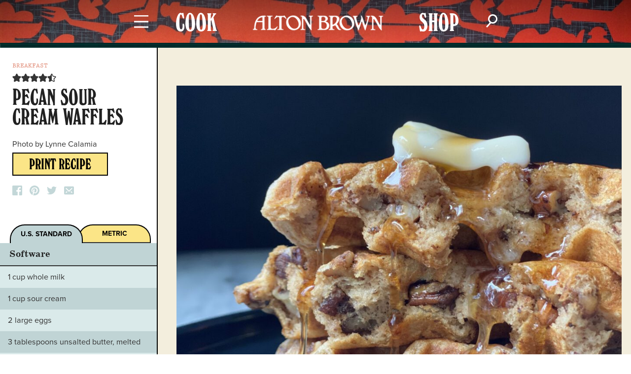

--- FILE ---
content_type: text/html; charset=UTF-8
request_url: https://altonbrown.com/recipes/pecan-sour-cream-waffles/
body_size: 33080
content:
<!DOCTYPE html>
<html lang="en-US">
<head >
<meta charset="UTF-8" />
<meta name="viewport" content="width=device-width, initial-scale=1" />
<script src="https://code.jquery.com/jquery-3.7.1.slim.min.js" integrity="sha256-kmHvs0B+OpCW5GVHUNjv9rOmY0IvSIRcf7zGUDTDQM8=" crossorigin="anonymous"></script>
<meta name='robots' content='index, follow, max-image-preview:large, max-snippet:-1, max-video-preview:-1' />

	<!-- This site is optimized with the Yoast SEO plugin v26.8 - https://yoast.com/product/yoast-seo-wordpress/ -->
	<title>Pecan Sour Cream Waffles - Alton Brown</title>
	<link rel="canonical" href="https://altonbrown.com/recipes/pecan-sour-cream-waffles/" />
	<meta property="og:locale" content="en_US" />
	<meta property="og:type" content="article" />
	<meta property="og:title" content="Pecan Sour Cream Waffles - Alton Brown" />
	<meta property="og:description" content="&nbsp; Photo by Lynne Calamia" />
	<meta property="og:url" content="https://altonbrown.com/recipes/pecan-sour-cream-waffles/" />
	<meta property="og:site_name" content="Alton Brown" />
	<meta property="article:modified_time" content="2024-03-12T19:58:37+00:00" />
	<meta property="og:image" content="https://altonbrown.com/wp-content/uploads/2020/08/IMG_3011-1-scaled.jpeg" />
	<meta property="og:image:width" content="2560" />
	<meta property="og:image:height" content="1920" />
	<meta property="og:image:type" content="image/jpeg" />
	<meta name="twitter:card" content="summary_large_image" />
	<meta name="twitter:label1" content="Est. reading time" />
	<meta name="twitter:data1" content="1 minute" />
	<script type="application/ld+json" class="yoast-schema-graph">{"@context":"https://schema.org","@graph":[{"@type":"WebPage","@id":"https://altonbrown.com/recipes/pecan-sour-cream-waffles/","url":"https://altonbrown.com/recipes/pecan-sour-cream-waffles/","name":"Pecan Sour Cream Waffles - Alton Brown","isPartOf":{"@id":"https://altonbrown.com/#website"},"primaryImageOfPage":{"@id":"https://altonbrown.com/recipes/pecan-sour-cream-waffles/#primaryimage"},"image":{"@id":"https://altonbrown.com/recipes/pecan-sour-cream-waffles/#primaryimage"},"thumbnailUrl":"https://altonbrown.com/wp-content/uploads/2020/08/IMG_3011-1-scaled.jpeg","datePublished":"2020-08-10T18:14:08+00:00","dateModified":"2024-03-12T19:58:37+00:00","breadcrumb":{"@id":"https://altonbrown.com/recipes/pecan-sour-cream-waffles/#breadcrumb"},"inLanguage":"en-US","potentialAction":[{"@type":"ReadAction","target":["https://altonbrown.com/recipes/pecan-sour-cream-waffles/"]}]},{"@type":"ImageObject","inLanguage":"en-US","@id":"https://altonbrown.com/recipes/pecan-sour-cream-waffles/#primaryimage","url":"https://altonbrown.com/wp-content/uploads/2020/08/IMG_3011-1-scaled.jpeg","contentUrl":"https://altonbrown.com/wp-content/uploads/2020/08/IMG_3011-1-scaled.jpeg","width":2560,"height":1920},{"@type":"BreadcrumbList","@id":"https://altonbrown.com/recipes/pecan-sour-cream-waffles/#breadcrumb","itemListElement":[{"@type":"ListItem","position":1,"name":"Home","item":"https://altonbrown.com/"},{"@type":"ListItem","position":2,"name":"Pecan Sour Cream Waffles"}]},{"@type":"WebSite","@id":"https://altonbrown.com/#website","url":"https://altonbrown.com/","name":"Alton Brown","description":"","potentialAction":[{"@type":"SearchAction","target":{"@type":"EntryPoint","urlTemplate":"https://altonbrown.com/?s={search_term_string}"},"query-input":{"@type":"PropertyValueSpecification","valueRequired":true,"valueName":"search_term_string"}}],"inLanguage":"en-US"},{"@type":"Recipe","name":"Pecan Sour Cream Waffles","author":{"@type":"Person","name":"Aidas Ciziunas"},"description":"Photo by Lynne Calamia","datePublished":"2020-08-10T18:14:08+00:00","image":["https://altonbrown.com/wp-content/uploads/2020/08/IMG_3003-scaled.jpeg","https://altonbrown.com/wp-content/uploads/2020/08/IMG_3003-500x500.jpeg","https://altonbrown.com/wp-content/uploads/2020/08/IMG_3003-500x375.jpeg","https://altonbrown.com/wp-content/uploads/2020/08/IMG_3003-480x270.jpeg"],"prepTime":"PT15M","cookTime":"PT15M","totalTime":"PT30M","recipeIngredient":["1 cup whole milk","1 cup sour cream","2 large eggs","3 tablespoons unsalted butter, melted","1 teaspoon vanilla","2 teaspoons baking powder","1 1/2 cups all-purpose flour","1 teaspoon baking soda","1 1/2 teaspoons cinnamon","1 teaspoon kosher salt","1 1/2 cups spiced pecans, roughly chopped"],"recipeInstructions":[{"@type":"HowToStep","text":"Heat waffle iron.","name":"Heat waffle iron.","url":"https://altonbrown.com/recipes/pecan-sour-cream-waffles/#wprm-recipe-2947-step-0-0"},{"@type":"HowToStep","text":"Combine milk, sour cream, eggs, butter, and vanilla in a medium mixing bowl and whisk well to combine. Sift the baking powder, flour, baking soda, cinnamon, and salt into a large bowl and form a well in the center. Add the wet mixture to the well and fold in with the dry. Don't worry if there are a few lumps. Stir in pecans just before cooking.","name":"Combine milk, sour cream, eggs, butter, and vanilla in a medium mixing bowl and whisk well to combine. Sift the baking powder, flour, baking soda, cinnamon, and salt into a large bowl and form a well in the center. Add the wet mixture to the well and fold in with the dry. Don't worry if there are a few lumps. Stir in pecans just before cooking.","url":"https://altonbrown.com/recipes/pecan-sour-cream-waffles/#wprm-recipe-2947-step-0-1"},{"@type":"HowToStep","text":"When iron is hot, spray lightly with nonstick spray. Spoon 1/2 to 3/4 cup of batter onto the center of the iron and cook until a golden brown crust forms.","name":"When iron is hot, spray lightly with nonstick spray. Spoon 1/2 to 3/4 cup of batter onto the center of the iron and cook until a golden brown crust forms.","url":"https://altonbrown.com/recipes/pecan-sour-cream-waffles/#wprm-recipe-2947-step-0-2"},{"@type":"HowToStep","text":"Serve with a generous amount of butter and maple syrup.","name":"Serve with a generous amount of butter and maple syrup.","url":"https://altonbrown.com/recipes/pecan-sour-cream-waffles/#wprm-recipe-2947-step-0-3"}],"aggregateRating":{"@type":"AggregateRating","ratingValue":"4.45","ratingCount":"9"},"recipeCategory":["Breakfast"],"keywords":"Breakfast, Brunch, Pecan, Sour Cream Waffles, Southern","@id":"https://altonbrown.com/recipes/pecan-sour-cream-waffles/#recipe","isPartOf":{"@id":"https://altonbrown.com/recipes/pecan-sour-cream-waffles/"},"mainEntityOfPage":"https://altonbrown.com/recipes/pecan-sour-cream-waffles/"}]}</script>
	<!-- / Yoast SEO plugin. -->


<link rel='dns-prefetch' href='//www.googletagmanager.com' />
<link rel="alternate" type="application/rss+xml" title="Alton Brown &raquo; Feed" href="https://altonbrown.com/feed/" />
<link rel="alternate" type="application/rss+xml" title="Alton Brown &raquo; Comments Feed" href="https://altonbrown.com/comments/feed/" />
<link rel="alternate" title="oEmbed (JSON)" type="application/json+oembed" href="https://altonbrown.com/wp-json/oembed/1.0/embed?url=https%3A%2F%2Faltonbrown.com%2Frecipes%2Fpecan-sour-cream-waffles%2F" />
<link rel="alternate" title="oEmbed (XML)" type="text/xml+oembed" href="https://altonbrown.com/wp-json/oembed/1.0/embed?url=https%3A%2F%2Faltonbrown.com%2Frecipes%2Fpecan-sour-cream-waffles%2F&#038;format=xml" />
<script>(()=>{"use strict";const e=[400,500,600,700,800,900],t=e=>`wprm-min-${e}`,n=e=>`wprm-max-${e}`,s=new Set,o="ResizeObserver"in window,r=o?new ResizeObserver((e=>{for(const t of e)c(t.target)})):null,i=.5/(window.devicePixelRatio||1);function c(s){const o=s.getBoundingClientRect().width||0;for(let r=0;r<e.length;r++){const c=e[r],a=o<=c+i;o>c+i?s.classList.add(t(c)):s.classList.remove(t(c)),a?s.classList.add(n(c)):s.classList.remove(n(c))}}function a(e){s.has(e)||(s.add(e),r&&r.observe(e),c(e))}!function(e=document){e.querySelectorAll(".wprm-recipe").forEach(a)}();if(new MutationObserver((e=>{for(const t of e)for(const e of t.addedNodes)e instanceof Element&&(e.matches?.(".wprm-recipe")&&a(e),e.querySelectorAll?.(".wprm-recipe").forEach(a))})).observe(document.documentElement,{childList:!0,subtree:!0}),!o){let e=0;addEventListener("resize",(()=>{e&&cancelAnimationFrame(e),e=requestAnimationFrame((()=>s.forEach(c)))}),{passive:!0})}})();</script><style id='wp-img-auto-sizes-contain-inline-css' type='text/css'>
img:is([sizes=auto i],[sizes^="auto," i]){contain-intrinsic-size:3000px 1500px}
/*# sourceURL=wp-img-auto-sizes-contain-inline-css */
</style>
<link rel='stylesheet' id='alton-brown-css' href='https://altonbrown.com/wp-content/uploads/hummingbird-assets/5a2f5b459d8097e8fa85d825ed9f3d8f.css' type='text/css' media='all' />
<style id='wp-emoji-styles-inline-css' type='text/css'>

	img.wp-smiley, img.emoji {
		display: inline !important;
		border: none !important;
		box-shadow: none !important;
		height: 1em !important;
		width: 1em !important;
		margin: 0 0.07em !important;
		vertical-align: -0.1em !important;
		background: none !important;
		padding: 0 !important;
	}
/*# sourceURL=wp-emoji-styles-inline-css */
</style>
<style id='classic-theme-styles-inline-css' type='text/css'>
/*! This file is auto-generated */
.wp-block-button__link{color:#fff;background-color:#32373c;border-radius:9999px;box-shadow:none;text-decoration:none;padding:calc(.667em + 2px) calc(1.333em + 2px);font-size:1.125em}.wp-block-file__button{background:#32373c;color:#fff;text-decoration:none}
/*# sourceURL=/wp-includes/css/classic-themes.min.css */
</style>
<link rel='stylesheet' id='wprm-public-css' href='https://altonbrown.com/wp-content/uploads/hummingbird-assets/6ac65c4d0ee991cd015ac7854ae47ac0.css' type='text/css' media='all' />
<link rel='stylesheet' id='wprmp-public-css' href='https://altonbrown.com/wp-content/uploads/hummingbird-assets/4f11b71f3c9ec2d78423978489f65cbd.css' type='text/css' media='all' />
<script type="text/javascript" src="https://altonbrown.com/wp-includes/js/jquery/jquery-migrate.min.js?ver=3.4.1" id="jquery-migrate-js"></script>

<!-- Google tag (gtag.js) snippet added by Site Kit -->
<!-- Google Analytics snippet added by Site Kit -->
<script type="text/javascript" src="https://www.googletagmanager.com/gtag/js?id=G-85P6D6MQG0" id="google_gtagjs-js" async></script>
<script type="text/javascript" id="google_gtagjs-js-after">
/* <![CDATA[ */
window.dataLayer = window.dataLayer || [];function gtag(){dataLayer.push(arguments);}
gtag("set","linker",{"domains":["altonbrown.com"]});
gtag("js", new Date());
gtag("set", "developer_id.dZTNiMT", true);
gtag("config", "G-85P6D6MQG0");
//# sourceURL=google_gtagjs-js-after
/* ]]> */
</script>
<link rel="https://api.w.org/" href="https://altonbrown.com/wp-json/" /><link rel="alternate" title="JSON" type="application/json" href="https://altonbrown.com/wp-json/wp/v2/recipes/3711" /><link rel="EditURI" type="application/rsd+xml" title="RSD" href="https://altonbrown.com/xmlrpc.php?rsd" />
<link rel='shortlink' href='https://altonbrown.com/?p=3711' />
<meta name="generator" content="Site Kit by Google 1.170.0" /><style type="text/css"> .tippy-box[data-theme~="wprm"] { background-color: #333333; color: #FFFFFF; } .tippy-box[data-theme~="wprm"][data-placement^="top"] > .tippy-arrow::before { border-top-color: #333333; } .tippy-box[data-theme~="wprm"][data-placement^="bottom"] > .tippy-arrow::before { border-bottom-color: #333333; } .tippy-box[data-theme~="wprm"][data-placement^="left"] > .tippy-arrow::before { border-left-color: #333333; } .tippy-box[data-theme~="wprm"][data-placement^="right"] > .tippy-arrow::before { border-right-color: #333333; } .tippy-box[data-theme~="wprm"] a { color: #FFFFFF; } .wprm-comment-rating svg { width: 16px !important; height: 16px !important; } img.wprm-comment-rating { width: 80px !important; height: 16px !important; } body { --comment-rating-star-color: #343434; } body { --wprm-popup-font-size: 16px; } body { --wprm-popup-background: #ffffff; } body { --wprm-popup-title: #000000; } body { --wprm-popup-content: #444444; } body { --wprm-popup-button-background: #444444; } body { --wprm-popup-button-text: #ffffff; } body { --wprm-popup-accent: #747B2D; }</style><style type="text/css">.wprm-glossary-term {color: #5A822B;text-decoration: underline;cursor: help;}</style>
<!-- Google AdSense meta tags added by Site Kit -->
<meta name="google-adsense-platform-account" content="ca-host-pub-2644536267352236">
<meta name="google-adsense-platform-domain" content="sitekit.withgoogle.com">
<!-- End Google AdSense meta tags added by Site Kit -->

<!-- Meta Pixel Code -->
<script type='text/javascript'>
!function(f,b,e,v,n,t,s){if(f.fbq)return;n=f.fbq=function(){n.callMethod?
n.callMethod.apply(n,arguments):n.queue.push(arguments)};if(!f._fbq)f._fbq=n;
n.push=n;n.loaded=!0;n.version='2.0';n.queue=[];t=b.createElement(e);t.async=!0;
t.src=v;s=b.getElementsByTagName(e)[0];s.parentNode.insertBefore(t,s)}(window,
document,'script','https://connect.facebook.net/en_US/fbevents.js');
</script>
<!-- End Meta Pixel Code -->
<script type='text/javascript'>var url = window.location.origin + '?ob=open-bridge';
            fbq('set', 'openbridge', '148278284792829', url);
fbq('init', '148278284792829', {}, {
    "agent": "wordpress-6.9-4.1.5"
})</script><script type='text/javascript'>
    fbq('track', 'PageView', []);
  </script><link rel="icon" href="https://altonbrown.com/wp-content/uploads/2020/06/cropped-postit-77-sq-32x32.jpg" sizes="32x32" />
<link rel="icon" href="https://altonbrown.com/wp-content/uploads/2020/06/cropped-postit-77-sq-192x192.jpg" sizes="192x192" />
<link rel="apple-touch-icon" href="https://altonbrown.com/wp-content/uploads/2020/06/cropped-postit-77-sq-180x180.jpg" />
<meta name="msapplication-TileImage" content="https://altonbrown.com/wp-content/uploads/2020/06/cropped-postit-77-sq-270x270.jpg" />
			<style type="text/css">
						#is-ajax-search-result-6125 .is-ajax-search-post,                        
	            #is-ajax-search-result-6125 .is-show-more-results,
	            #is-ajax-search-details-6125 .is-ajax-search-items > div {
					background-color: #fcf3d4 !important;
				}
            				#is-ajax-search-result-6125 .is-ajax-search-post:hover,
	            #is-ajax-search-result-6125 .is-show-more-results:hover,
	            #is-ajax-search-details-6125 .is-ajax-search-tags-details > div:hover,
	            #is-ajax-search-details-6125 .is-ajax-search-categories-details > div:hover {
					background-color: #fbe587 !important;
				}
                                        #is-ajax-search-result-6125 .is-ajax-term-label,
                #is-ajax-search-details-6125 .is-ajax-term-label,
				#is-ajax-search-result-6125,
                #is-ajax-search-details-6125 {
					color: #000000 !important;
				}
                        				#is-ajax-search-result-6125 a,
                #is-ajax-search-details-6125 a:not(.button) {
					color: #000000 !important;
				}
                #is-ajax-search-details-6125 .is-ajax-woocommerce-actions a.button {
                	background-color: #000000 !important;
                }
                        				#is-ajax-search-result-6125 .is-ajax-search-post,
				#is-ajax-search-details-6125 .is-ajax-search-post-details {
				    border-color: #000000 !important;
				}
                #is-ajax-search-result-6125,
                #is-ajax-search-details-6125 {
                    background-color: #000000 !important;
                }
						.is-form-id-6125 .is-search-submit:focus,
			.is-form-id-6125 .is-search-submit:hover,
			.is-form-id-6125 .is-search-submit,
            .is-form-id-6125 .is-search-icon {
			color: #000000 !important;            background-color: #ffffff !important;            border-color: #ffffff !important;			}
                        	.is-form-id-6125 .is-search-submit path {
					fill: #000000 !important;            	}
            			.is-form-id-6125 .is-search-input::-webkit-input-placeholder {
			    color: #000000 !important;
			}
			.is-form-id-6125 .is-search-input:-moz-placeholder {
			    color: #000000 !important;
			    opacity: 1;
			}
			.is-form-id-6125 .is-search-input::-moz-placeholder {
			    color: #000000 !important;
			    opacity: 1;
			}
			.is-form-id-6125 .is-search-input:-ms-input-placeholder {
			    color: #000000 !important;
			}
                        			.is-form-style-1.is-form-id-6125 .is-search-input:focus,
			.is-form-style-1.is-form-id-6125 .is-search-input:hover,
			.is-form-style-1.is-form-id-6125 .is-search-input,
			.is-form-style-2.is-form-id-6125 .is-search-input:focus,
			.is-form-style-2.is-form-id-6125 .is-search-input:hover,
			.is-form-style-2.is-form-id-6125 .is-search-input,
			.is-form-style-3.is-form-id-6125 .is-search-input:focus,
			.is-form-style-3.is-form-id-6125 .is-search-input:hover,
			.is-form-style-3.is-form-id-6125 .is-search-input,
			.is-form-id-6125 .is-search-input:focus,
			.is-form-id-6125 .is-search-input:hover,
			.is-form-id-6125 .is-search-input {
                                color: #000000 !important;                                                                background-color: #ffffff !important;			}
                        			</style>
					<style type="text/css">
					.is-form-id-5656 .is-search-submit:focus,
			.is-form-id-5656 .is-search-submit:hover,
			.is-form-id-5656 .is-search-submit,
            .is-form-id-5656 .is-search-icon {
			color: #000000 !important;            background-color: #ffffff !important;            border-color: #ffffff !important;			}
                        	.is-form-id-5656 .is-search-submit path {
					fill: #000000 !important;            	}
            			.is-form-id-5656 .is-search-input::-webkit-input-placeholder {
			    color: #000000 !important;
			}
			.is-form-id-5656 .is-search-input:-moz-placeholder {
			    color: #000000 !important;
			    opacity: 1;
			}
			.is-form-id-5656 .is-search-input::-moz-placeholder {
			    color: #000000 !important;
			    opacity: 1;
			}
			.is-form-id-5656 .is-search-input:-ms-input-placeholder {
			    color: #000000 !important;
			}
                        			.is-form-style-1.is-form-id-5656 .is-search-input:focus,
			.is-form-style-1.is-form-id-5656 .is-search-input:hover,
			.is-form-style-1.is-form-id-5656 .is-search-input,
			.is-form-style-2.is-form-id-5656 .is-search-input:focus,
			.is-form-style-2.is-form-id-5656 .is-search-input:hover,
			.is-form-style-2.is-form-id-5656 .is-search-input,
			.is-form-style-3.is-form-id-5656 .is-search-input:focus,
			.is-form-style-3.is-form-id-5656 .is-search-input:hover,
			.is-form-style-3.is-form-id-5656 .is-search-input,
			.is-form-id-5656 .is-search-input:focus,
			.is-form-id-5656 .is-search-input:hover,
			.is-form-id-5656 .is-search-input {
                                color: #000000 !important;                                                                background-color: #ffffff !important;			}
                        			</style>
					<style type="text/css">
						#is-ajax-search-result-556 .is-ajax-search-post,                        
	            #is-ajax-search-result-556 .is-show-more-results,
	            #is-ajax-search-details-556 .is-ajax-search-items > div {
					background-color: #fcf3d4 !important;
				}
            				#is-ajax-search-result-556 .is-ajax-search-post:hover,
	            #is-ajax-search-result-556 .is-show-more-results:hover,
	            #is-ajax-search-details-556 .is-ajax-search-tags-details > div:hover,
	            #is-ajax-search-details-556 .is-ajax-search-categories-details > div:hover {
					background-color: #fbe587 !important;
				}
                                        #is-ajax-search-result-556 .is-ajax-term-label,
                #is-ajax-search-details-556 .is-ajax-term-label,
				#is-ajax-search-result-556,
                #is-ajax-search-details-556 {
					color: #000000 !important;
				}
                        				#is-ajax-search-result-556 a,
                #is-ajax-search-details-556 a:not(.button) {
					color: #000000 !important;
				}
                #is-ajax-search-details-556 .is-ajax-woocommerce-actions a.button {
                	background-color: #000000 !important;
                }
                        				#is-ajax-search-result-556 .is-ajax-search-post,
				#is-ajax-search-details-556 .is-ajax-search-post-details {
				    border-color: #000000 !important;
				}
                #is-ajax-search-result-556,
                #is-ajax-search-details-556 {
                    background-color: #000000 !important;
                }
						.is-form-id-556 .is-search-submit:focus,
			.is-form-id-556 .is-search-submit:hover,
			.is-form-id-556 .is-search-submit,
            .is-form-id-556 .is-search-icon {
			color: #000000 !important;            background-color: #ffffff !important;            border-color: #ffffff !important;			}
                        	.is-form-id-556 .is-search-submit path {
					fill: #000000 !important;            	}
            			.is-form-id-556 .is-search-input::-webkit-input-placeholder {
			    color: #000000 !important;
			}
			.is-form-id-556 .is-search-input:-moz-placeholder {
			    color: #000000 !important;
			    opacity: 1;
			}
			.is-form-id-556 .is-search-input::-moz-placeholder {
			    color: #000000 !important;
			    opacity: 1;
			}
			.is-form-id-556 .is-search-input:-ms-input-placeholder {
			    color: #000000 !important;
			}
                        			.is-form-style-1.is-form-id-556 .is-search-input:focus,
			.is-form-style-1.is-form-id-556 .is-search-input:hover,
			.is-form-style-1.is-form-id-556 .is-search-input,
			.is-form-style-2.is-form-id-556 .is-search-input:focus,
			.is-form-style-2.is-form-id-556 .is-search-input:hover,
			.is-form-style-2.is-form-id-556 .is-search-input,
			.is-form-style-3.is-form-id-556 .is-search-input:focus,
			.is-form-style-3.is-form-id-556 .is-search-input:hover,
			.is-form-style-3.is-form-id-556 .is-search-input,
			.is-form-id-556 .is-search-input:focus,
			.is-form-id-556 .is-search-input:hover,
			.is-form-id-556 .is-search-input {
                                color: #000000 !important;                                border-color: #000000 !important;                                background-color: #ffffff !important;			}
                        			</style>
					<style type="text/css">
						#is-ajax-search-result-44 .is-ajax-search-post,                        
	            #is-ajax-search-result-44 .is-show-more-results,
	            #is-ajax-search-details-44 .is-ajax-search-items > div {
					background-color: #f9f6ec !important;
				}
            				#is-ajax-search-result-44 .is-ajax-search-post:hover,
	            #is-ajax-search-result-44 .is-show-more-results:hover,
	            #is-ajax-search-details-44 .is-ajax-search-tags-details > div:hover,
	            #is-ajax-search-details-44 .is-ajax-search-categories-details > div:hover {
					background-color: #fbe587 !important;
				}
                                        #is-ajax-search-result-44 .is-ajax-term-label,
                #is-ajax-search-details-44 .is-ajax-term-label,
				#is-ajax-search-result-44,
                #is-ajax-search-details-44 {
					color: #000000 !important;
				}
                        				#is-ajax-search-result-44 a,
                #is-ajax-search-details-44 a:not(.button) {
					color: #000000 !important;
				}
                #is-ajax-search-details-44 .is-ajax-woocommerce-actions a.button {
                	background-color: #000000 !important;
                }
                        			.is-form-id-44 .is-search-submit:focus,
			.is-form-id-44 .is-search-submit:hover,
			.is-form-id-44 .is-search-submit,
            .is-form-id-44 .is-search-icon {
			color: #000000 !important;            background-color: #f9f6ec !important;            border-color: #f9f6ec !important;			}
                        	.is-form-id-44 .is-search-submit path {
					fill: #000000 !important;            	}
            			.is-form-id-44 .is-search-input::-webkit-input-placeholder {
			    color: #000000 !important;
			}
			.is-form-id-44 .is-search-input:-moz-placeholder {
			    color: #000000 !important;
			    opacity: 1;
			}
			.is-form-id-44 .is-search-input::-moz-placeholder {
			    color: #000000 !important;
			    opacity: 1;
			}
			.is-form-id-44 .is-search-input:-ms-input-placeholder {
			    color: #000000 !important;
			}
                        			.is-form-style-1.is-form-id-44 .is-search-input:focus,
			.is-form-style-1.is-form-id-44 .is-search-input:hover,
			.is-form-style-1.is-form-id-44 .is-search-input,
			.is-form-style-2.is-form-id-44 .is-search-input:focus,
			.is-form-style-2.is-form-id-44 .is-search-input:hover,
			.is-form-style-2.is-form-id-44 .is-search-input,
			.is-form-style-3.is-form-id-44 .is-search-input:focus,
			.is-form-style-3.is-form-id-44 .is-search-input:hover,
			.is-form-style-3.is-form-id-44 .is-search-input,
			.is-form-id-44 .is-search-input:focus,
			.is-form-id-44 .is-search-input:hover,
			.is-form-id-44 .is-search-input {
                                color: #000000 !important;                                                                background-color: #f9f6ec !important;			}
                        			</style>
					<style type="text/css">
						#is-ajax-search-result-32 .is-ajax-search-post,                        
	            #is-ajax-search-result-32 .is-show-more-results,
	            #is-ajax-search-details-32 .is-ajax-search-items > div {
					background-color: #fcf3d4 !important;
				}
            				#is-ajax-search-result-32 .is-ajax-search-post:hover,
	            #is-ajax-search-result-32 .is-show-more-results:hover,
	            #is-ajax-search-details-32 .is-ajax-search-tags-details > div:hover,
	            #is-ajax-search-details-32 .is-ajax-search-categories-details > div:hover {
					background-color: #fbe587 !important;
				}
                                        #is-ajax-search-result-32 .is-ajax-term-label,
                #is-ajax-search-details-32 .is-ajax-term-label,
				#is-ajax-search-result-32,
                #is-ajax-search-details-32 {
					color: #000000 !important;
				}
                        				#is-ajax-search-result-32 .is-ajax-search-post,
				#is-ajax-search-details-32 .is-ajax-search-post-details {
				    border-color: #000000 !important;
				}
                #is-ajax-search-result-32,
                #is-ajax-search-details-32 {
                    background-color: #000000 !important;
                }
						.is-form-id-32 .is-search-input::-webkit-input-placeholder {
			    color: #000000 !important;
			}
			.is-form-id-32 .is-search-input:-moz-placeholder {
			    color: #000000 !important;
			    opacity: 1;
			}
			.is-form-id-32 .is-search-input::-moz-placeholder {
			    color: #000000 !important;
			    opacity: 1;
			}
			.is-form-id-32 .is-search-input:-ms-input-placeholder {
			    color: #000000 !important;
			}
                        			.is-form-style-1.is-form-id-32 .is-search-input:focus,
			.is-form-style-1.is-form-id-32 .is-search-input:hover,
			.is-form-style-1.is-form-id-32 .is-search-input,
			.is-form-style-2.is-form-id-32 .is-search-input:focus,
			.is-form-style-2.is-form-id-32 .is-search-input:hover,
			.is-form-style-2.is-form-id-32 .is-search-input,
			.is-form-style-3.is-form-id-32 .is-search-input:focus,
			.is-form-style-3.is-form-id-32 .is-search-input:hover,
			.is-form-style-3.is-form-id-32 .is-search-input,
			.is-form-id-32 .is-search-input:focus,
			.is-form-id-32 .is-search-input:hover,
			.is-form-id-32 .is-search-input {
                                color: #000000 !important;                                border-color: #000000 !important;                                background-color: #ffffff !important;			}
                        			</style>
					<script id='ivory-search-js-extras'>
			var IvoryAjaxVars = {"ajaxurl":"https:\/\/altonbrown.com\/wp-admin\/admin-ajax.php","ajax_nonce":"0f539b37fb"};
							var IvorySearchVars = {"is_analytics_enabled":"1"};
							</script>
			<meta name="google-site-verification" content="TYoPEQSVx_Md6TyynLOA3ygYCXofhbcCBbDVEskZlE8" />
<meta name="facebook-domain-verification" content="yocf155qfjmve6a6naoylfq2wio8lj" />
<meta name='ir-site-verification-token' value='-1083130219' />
<!-- Google Tag Manager -->
<script async>
  let tmLoaded = false;
  function handleUserAction(event) {
    if (tmLoaded) return;
    tmLoaded = true;
    (function(w,d,s,l,i){w[l]=w[l]||[];w[l].push({'gtm.start':new Date().getTime(),event:'gtm.js'});var f=d.getElementsByTagName(s)[0],
    j=d.createElement(s),dl=l!='dataLayer'?'&l='+l:'';j.async=true;j.src='https://www.googletagmanager.com/gtm.js?id='+i+dl;f.parentNode.insertBefore(j,f);})(window,document,'script','dataLayer','GTM-PCC3QR7');
  }

  document.addEventListener("click", handleUserAction, {once: true});
  document.addEventListener("mousemove", handleUserAction, {once: true});
  document.addEventListener("keydown", handleUserAction, {once: true});
  document.addEventListener("scroll", handleUserAction, {once: true});
</script>
<!-- End Google Tag Manager -->
<style id='global-styles-inline-css' type='text/css'>
:root{--wp--preset--aspect-ratio--square: 1;--wp--preset--aspect-ratio--4-3: 4/3;--wp--preset--aspect-ratio--3-4: 3/4;--wp--preset--aspect-ratio--3-2: 3/2;--wp--preset--aspect-ratio--2-3: 2/3;--wp--preset--aspect-ratio--16-9: 16/9;--wp--preset--aspect-ratio--9-16: 9/16;--wp--preset--color--black: #000000;--wp--preset--color--cyan-bluish-gray: #abb8c3;--wp--preset--color--white: #ffffff;--wp--preset--color--pale-pink: #f78da7;--wp--preset--color--vivid-red: #cf2e2e;--wp--preset--color--luminous-vivid-orange: #ff6900;--wp--preset--color--luminous-vivid-amber: #fcb900;--wp--preset--color--light-green-cyan: #7bdcb5;--wp--preset--color--vivid-green-cyan: #00d084;--wp--preset--color--pale-cyan-blue: #8ed1fc;--wp--preset--color--vivid-cyan-blue: #0693e3;--wp--preset--color--vivid-purple: #9b51e0;--wp--preset--gradient--vivid-cyan-blue-to-vivid-purple: linear-gradient(135deg,rgb(6,147,227) 0%,rgb(155,81,224) 100%);--wp--preset--gradient--light-green-cyan-to-vivid-green-cyan: linear-gradient(135deg,rgb(122,220,180) 0%,rgb(0,208,130) 100%);--wp--preset--gradient--luminous-vivid-amber-to-luminous-vivid-orange: linear-gradient(135deg,rgb(252,185,0) 0%,rgb(255,105,0) 100%);--wp--preset--gradient--luminous-vivid-orange-to-vivid-red: linear-gradient(135deg,rgb(255,105,0) 0%,rgb(207,46,46) 100%);--wp--preset--gradient--very-light-gray-to-cyan-bluish-gray: linear-gradient(135deg,rgb(238,238,238) 0%,rgb(169,184,195) 100%);--wp--preset--gradient--cool-to-warm-spectrum: linear-gradient(135deg,rgb(74,234,220) 0%,rgb(151,120,209) 20%,rgb(207,42,186) 40%,rgb(238,44,130) 60%,rgb(251,105,98) 80%,rgb(254,248,76) 100%);--wp--preset--gradient--blush-light-purple: linear-gradient(135deg,rgb(255,206,236) 0%,rgb(152,150,240) 100%);--wp--preset--gradient--blush-bordeaux: linear-gradient(135deg,rgb(254,205,165) 0%,rgb(254,45,45) 50%,rgb(107,0,62) 100%);--wp--preset--gradient--luminous-dusk: linear-gradient(135deg,rgb(255,203,112) 0%,rgb(199,81,192) 50%,rgb(65,88,208) 100%);--wp--preset--gradient--pale-ocean: linear-gradient(135deg,rgb(255,245,203) 0%,rgb(182,227,212) 50%,rgb(51,167,181) 100%);--wp--preset--gradient--electric-grass: linear-gradient(135deg,rgb(202,248,128) 0%,rgb(113,206,126) 100%);--wp--preset--gradient--midnight: linear-gradient(135deg,rgb(2,3,129) 0%,rgb(40,116,252) 100%);--wp--preset--font-size--small: 13px;--wp--preset--font-size--medium: 20px;--wp--preset--font-size--large: 36px;--wp--preset--font-size--x-large: 42px;--wp--preset--spacing--20: 0.44rem;--wp--preset--spacing--30: 0.67rem;--wp--preset--spacing--40: 1rem;--wp--preset--spacing--50: 1.5rem;--wp--preset--spacing--60: 2.25rem;--wp--preset--spacing--70: 3.38rem;--wp--preset--spacing--80: 5.06rem;--wp--preset--shadow--natural: 6px 6px 9px rgba(0, 0, 0, 0.2);--wp--preset--shadow--deep: 12px 12px 50px rgba(0, 0, 0, 0.4);--wp--preset--shadow--sharp: 6px 6px 0px rgba(0, 0, 0, 0.2);--wp--preset--shadow--outlined: 6px 6px 0px -3px rgb(255, 255, 255), 6px 6px rgb(0, 0, 0);--wp--preset--shadow--crisp: 6px 6px 0px rgb(0, 0, 0);}:where(.is-layout-flex){gap: 0.5em;}:where(.is-layout-grid){gap: 0.5em;}body .is-layout-flex{display: flex;}.is-layout-flex{flex-wrap: wrap;align-items: center;}.is-layout-flex > :is(*, div){margin: 0;}body .is-layout-grid{display: grid;}.is-layout-grid > :is(*, div){margin: 0;}:where(.wp-block-columns.is-layout-flex){gap: 2em;}:where(.wp-block-columns.is-layout-grid){gap: 2em;}:where(.wp-block-post-template.is-layout-flex){gap: 1.25em;}:where(.wp-block-post-template.is-layout-grid){gap: 1.25em;}.has-black-color{color: var(--wp--preset--color--black) !important;}.has-cyan-bluish-gray-color{color: var(--wp--preset--color--cyan-bluish-gray) !important;}.has-white-color{color: var(--wp--preset--color--white) !important;}.has-pale-pink-color{color: var(--wp--preset--color--pale-pink) !important;}.has-vivid-red-color{color: var(--wp--preset--color--vivid-red) !important;}.has-luminous-vivid-orange-color{color: var(--wp--preset--color--luminous-vivid-orange) !important;}.has-luminous-vivid-amber-color{color: var(--wp--preset--color--luminous-vivid-amber) !important;}.has-light-green-cyan-color{color: var(--wp--preset--color--light-green-cyan) !important;}.has-vivid-green-cyan-color{color: var(--wp--preset--color--vivid-green-cyan) !important;}.has-pale-cyan-blue-color{color: var(--wp--preset--color--pale-cyan-blue) !important;}.has-vivid-cyan-blue-color{color: var(--wp--preset--color--vivid-cyan-blue) !important;}.has-vivid-purple-color{color: var(--wp--preset--color--vivid-purple) !important;}.has-black-background-color{background-color: var(--wp--preset--color--black) !important;}.has-cyan-bluish-gray-background-color{background-color: var(--wp--preset--color--cyan-bluish-gray) !important;}.has-white-background-color{background-color: var(--wp--preset--color--white) !important;}.has-pale-pink-background-color{background-color: var(--wp--preset--color--pale-pink) !important;}.has-vivid-red-background-color{background-color: var(--wp--preset--color--vivid-red) !important;}.has-luminous-vivid-orange-background-color{background-color: var(--wp--preset--color--luminous-vivid-orange) !important;}.has-luminous-vivid-amber-background-color{background-color: var(--wp--preset--color--luminous-vivid-amber) !important;}.has-light-green-cyan-background-color{background-color: var(--wp--preset--color--light-green-cyan) !important;}.has-vivid-green-cyan-background-color{background-color: var(--wp--preset--color--vivid-green-cyan) !important;}.has-pale-cyan-blue-background-color{background-color: var(--wp--preset--color--pale-cyan-blue) !important;}.has-vivid-cyan-blue-background-color{background-color: var(--wp--preset--color--vivid-cyan-blue) !important;}.has-vivid-purple-background-color{background-color: var(--wp--preset--color--vivid-purple) !important;}.has-black-border-color{border-color: var(--wp--preset--color--black) !important;}.has-cyan-bluish-gray-border-color{border-color: var(--wp--preset--color--cyan-bluish-gray) !important;}.has-white-border-color{border-color: var(--wp--preset--color--white) !important;}.has-pale-pink-border-color{border-color: var(--wp--preset--color--pale-pink) !important;}.has-vivid-red-border-color{border-color: var(--wp--preset--color--vivid-red) !important;}.has-luminous-vivid-orange-border-color{border-color: var(--wp--preset--color--luminous-vivid-orange) !important;}.has-luminous-vivid-amber-border-color{border-color: var(--wp--preset--color--luminous-vivid-amber) !important;}.has-light-green-cyan-border-color{border-color: var(--wp--preset--color--light-green-cyan) !important;}.has-vivid-green-cyan-border-color{border-color: var(--wp--preset--color--vivid-green-cyan) !important;}.has-pale-cyan-blue-border-color{border-color: var(--wp--preset--color--pale-cyan-blue) !important;}.has-vivid-cyan-blue-border-color{border-color: var(--wp--preset--color--vivid-cyan-blue) !important;}.has-vivid-purple-border-color{border-color: var(--wp--preset--color--vivid-purple) !important;}.has-vivid-cyan-blue-to-vivid-purple-gradient-background{background: var(--wp--preset--gradient--vivid-cyan-blue-to-vivid-purple) !important;}.has-light-green-cyan-to-vivid-green-cyan-gradient-background{background: var(--wp--preset--gradient--light-green-cyan-to-vivid-green-cyan) !important;}.has-luminous-vivid-amber-to-luminous-vivid-orange-gradient-background{background: var(--wp--preset--gradient--luminous-vivid-amber-to-luminous-vivid-orange) !important;}.has-luminous-vivid-orange-to-vivid-red-gradient-background{background: var(--wp--preset--gradient--luminous-vivid-orange-to-vivid-red) !important;}.has-very-light-gray-to-cyan-bluish-gray-gradient-background{background: var(--wp--preset--gradient--very-light-gray-to-cyan-bluish-gray) !important;}.has-cool-to-warm-spectrum-gradient-background{background: var(--wp--preset--gradient--cool-to-warm-spectrum) !important;}.has-blush-light-purple-gradient-background{background: var(--wp--preset--gradient--blush-light-purple) !important;}.has-blush-bordeaux-gradient-background{background: var(--wp--preset--gradient--blush-bordeaux) !important;}.has-luminous-dusk-gradient-background{background: var(--wp--preset--gradient--luminous-dusk) !important;}.has-pale-ocean-gradient-background{background: var(--wp--preset--gradient--pale-ocean) !important;}.has-electric-grass-gradient-background{background: var(--wp--preset--gradient--electric-grass) !important;}.has-midnight-gradient-background{background: var(--wp--preset--gradient--midnight) !important;}.has-small-font-size{font-size: var(--wp--preset--font-size--small) !important;}.has-medium-font-size{font-size: var(--wp--preset--font-size--medium) !important;}.has-large-font-size{font-size: var(--wp--preset--font-size--large) !important;}.has-x-large-font-size{font-size: var(--wp--preset--font-size--x-large) !important;}
/*# sourceURL=global-styles-inline-css */
</style>
</head>

<body class="wp-singular recipes-template-default single single-recipes postid-3711 wp-theme-genesis wp-child-theme-alton-brown genesis header-full-width content-sidebar genesis-breadcrumbs-hidden shopwp">
<!-- Meta Pixel Code -->
<noscript>
<img height="1" width="1" style="display:none" alt="fbpx"
src="https://www.facebook.com/tr?id=148278284792829&ev=PageView&noscript=1" />
</noscript>
<!-- End Meta Pixel Code -->
	<!-- Google Tag Manager (noscript) -->
<noscript><iframe src="https://www.googletagmanager.com/ns.html?id=GTM-PCC3QR7"
height="0" width="0" style="display:none;visibility:hidden"></iframe></noscript>
<!-- End Google Tag Manager (noscript) -->
<div class="site-container"><style>	#search-inner p {
    font-family: WindsorEloD;
    font-size: 4em;
    display: inline-block;
    vertical-align: middle;
    margin-bottom: 0;
}
.burger.nav-item {width: 79px;}
@media screen and (max-width: 768px){.burger.nav-item {width: 29px;}}
.burger.nav-item {height: 26px;background-repeat: no-repeat;background-position: center;
  background-image: url("data:image/svg+xml;charset=utf8,%3Csvg viewBox='0 0 29 26' xmlns='http://www.w3.org/2000/svg'%3E%3Cpath stroke='rgb(255, 255, 255)' stroke-width='3' stroke-miterlimit='0' d='M0 1h29M0 13h29M0 24h29'/%3E%3C/svg%3E");
}
#home-scroll-header{display: none;}
#home-scroll-header.home-header-active{display: block;}
#home-scroll-header .logo-nav-desktop,#home-scroll-header .logo-nav-mobile{display: inline-block;background-size: contain;background-repeat: no-repeat;background-position: center;}
#home-scroll-header .logo-nav-desktop {
  margin-top: -5px;
  width: 350px;
  height: 39px;
  background-image: url('/wp-content/uploads/2020/08/logo-white-horizontal-2.png');
}
#home-scroll-header .logo-nav-mobile {
  margin-top: 5px;
  height: 60px;
  background-image: url('/wp-content/uploads/2020/08/logo-white-stack-2.png');
}

#home-scroll-header .logo-nav-desktop a,#home-scroll-header .logo-nav-mobile a{display: block;width: 100%;height: 100%;text-indent: -9999px;}
</style>

<div id="header">
	<div class="site-inner" class="header-inner">
		<div class="nav-left nav-item nav-section">
		<div class="burger nav-item"></div>
		<a href="/cook"><div class="cook-nav nav-item">COOK</div></a>
		</div>
		<div class="nav-center nav-item nav-section">
		<div class="logo-nav logo-nav-desktop nav-item"><a href="/">
				<img src="/wp-content/uploads/2020/08/logo-white-horizontal-2.png" alt="Alton Brown logo on one line in white font">
				</a></div>
		<div class="logo-nav logo-nav-mobile nav-item"><a href="/">
						<img src="/wp-content/uploads/2020/08/logo-white-stack-2.png" style="margin-top: 5px;" alt="Alton Brown logo stacked in white font">
					</a></div>
		</div>
		<div class="nav-right nav-item nav-section">
			<div class="nav-right-flip" id="nav-right-flip">
		<a href="/products"><div class="shop-nav nav-item">SHOP</div></a>
		<div class="search-nav nav-item"><img src="/wp-content/uploads/2020/06/Search.png" alt="Magnifying glass search icon"></div>
			</div>
		</div>
	</div>
</div>

<div id="home-scroll-header" style="background-image:url('https://altonbrown.com/wp-content/uploads/2020/06/AB_Header-BG-1-1.jpg');">
	<div class="site-inner header-inner">
		<div class="nav-left nav-item nav-section">
		<div class="burger nav-item lazyloaded"></div>
		<a href="/cook"><div class="cook-nav nav-item">COOK</div></a>
		</div>
		<div class="nav-center nav-item nav-section">
			<div class="logo-nav logo-nav-desktop nav-item"><a href="/"></a></div>
			<div class="logo-nav logo-nav-mobile nav-item"><a href="/"></a></div>
		</div>
		<div class="nav-right nav-item nav-section">
			<div class="nav-right-flip">
		<a href="/products"><div class="shop-nav nav-item">SHOP</div></a>
		<div class="search-nav nav-item"><img src="/wp-content/uploads/2020/06/Search.png" class="lazyloaded" alt="Magnifying glass search icon"></div>
			</div>
		</div>
	</div>
	<img class="baseboard lazyloaded" style="height:10px;position:absolute;left:0;bottom:-7px;width:100%;" src="/wp-content/uploads/2020/07/AB_baseboard-divider.webp" alt="Baseboard page divider">
</div>

<div id="search-popup" class="search-show" style="display: none;">
	<div id="search-inner">
	<div id="search-header">
		<div class="ab-logo"></div>
		<div id="search-close" class="close-btn"></div>
	</div>
	<p>SEARCH</p>
	<form  class="is-search-form is-disable-submit is-form-style is-form-style-3 is-form-id-44 " action="https://altonbrown.com/" method="get" role="search" ><label for="is-search-input-44"><span class="is-screen-reader-text">Search for:</span><input  type="search" id="is-search-input-44" name="s" value="" class="is-search-input" placeholder="" autocomplete=off /></label><button type="submit" class="is-search-submit"><span class="is-screen-reader-text">Search Button</span><span class="is-search-icon"><svg focusable="false" aria-label="Search" xmlns="http://www.w3.org/2000/svg" viewBox="0 0 24 24" width="24px"><path d="M15.5 14h-.79l-.28-.27C15.41 12.59 16 11.11 16 9.5 16 5.91 13.09 3 9.5 3S3 5.91 3 9.5 5.91 16 9.5 16c1.61 0 3.09-.59 4.23-1.57l.27.28v.79l5 4.99L20.49 19l-4.99-5zm-6 0C7.01 14 5 11.99 5 9.5S7.01 5 9.5 5 14 7.01 14 9.5 11.99 14 9.5 14z"></path></svg></span></button><input type="hidden" name="id" value="44" /></form></div>
	<img class="menu-pull" src="/wp-content/uploads/2020/07/Menu_Screen_Projector-1.png" alt="A rolled up screen projector" />
</div>

<div id="menu-popup" class="menu-show" style="display: none;">
	<div id="menu-inner">
	<div id="menu-header">
    <div class="ab-logo"></div>
		<div id="search-close-menu" class="close-btn"></div>
	</div>
	<div id="menu-cook-container-desktop">
		<a href="/cook" id="cook-menu-desktop">COOK</a>
		<div id="cook-category-menu">
			<a href="/cook?category=appetizers">Appetizers </a><span class="slash">/</span>
			<a href="/cook?category=breads"> Breads </a><span class="slash">/</span>
			<a href="/cook?category=breakfast"> Breakfast </a><span class="slash">/</span>
			<a href="/cook?category=drinks"> Drinks </a><span class="slash">/</span>
			<a href="/cook?category=mains"> Mains </a><span class="slash">/</span>
			<a href="/cook?category=pantry"> Pantry </a><span class="slash">/</span>	
			<a href="/cook?category=sides-salads"> Sides & Salads </a><span class="slash">/</span>			
			<a href="/cook?category=soups-sandwiches"> Soups & Sandwiches </a><span class="slash">/</span>
			<a href="/cook?category=sweets"> Sweets</a>
		</div>
	</div>
		
	<div id="menu-cook-container-mobile">
		<h2 id="cook-menu-popup-mobile">COOK</h2>
		<div id="cook-category-menu-mobile">
			<a href="/cook?category=appetizers">Appetizers </a><span class="slash">/</span>
			<a href="/cook?category=breads"> Breads </a><span class="slash">/</span>
			<a href="/cook?category=breakfast"> Breakfast </a><span class="slash">/</span>
			<a href="/cook?category=drinks"> Drinks </a><span class="slash">/</span>
			<a href="/cook?category=mains"> Mains </a><span class="slash">/</span>
			<a href="/cook?category=pantry"> Pantry </a><span class="slash">/</span>	
			<a href="/cook?category=sides-salads"> Sides & Salads </a><span class="slash">/</span>			
			<a href="/cook?category=soups-sandwiches"> Soups & Sandwiches </a><span class="slash">/</span>
			<a href="/cook?category=sweets"> Sweets</a>
		</div>
	</div>
		<div id="popup-main-menu">
			<li><a href="https://altonbrown.com/products/" title="MERCH">MERCH</a></li><li><a href="https://altonbrown.com/books/" title="BOOKS">BOOKS</a></li><li><a href="https://altonbrown.com/oh-bother-blog/" title="BLOG">BLOG</a></li><li><a href="https://altonbrown.com/oh-bother-blog/?category=the-alton-browncast-podcast" title="PODCAST">PODCAST</a></li><li><a href="https://altonbrown.com/book-tour-2025/" title="FOOD FOR THOUGHT">FOOD FOR THOUGHT</a></li><li><a href="https://www.altonbrownlive.com/altonbrown" title="THE LAST BITE TOUR 2025">THE LAST BITE TOUR 2025</a></li><li><a href="https://altonbrown.com/altons-favorite-things/" title="FAVORITE THINGS">FAVORITE THINGS</a></li><li><a href="https://altonbrown.com/videos/" title="VIDEOS">VIDEOS</a></li><li><a href="https://altonbrown.com/cruise/" title="CRUISE">CRUISE</a></li><li><a href="https://altonbrown.com/about/" title="ABOUT">ABOUT</a></li><li><a href="https://altonbrown.com/contact/" title="CONTACT">CONTACT</a></li>		</div>
		<div class="popup-social">
			<a href="https://www.youtube.com/channel/UCfDNi1aEljAQ17mUrfUjkvg" target="_blank"><span class="icon youtube"></span></a>
			<a href="https://www.instagram.com/altonbrown/?hl=en" target="_blank"><span class="icon instagram"></span></a>
			<a href="https://www.facebook.com/altonbrown/" target="_blank"><span class="icon facebook"></span></a>
			<a href="https://twitter.com/altonbrown?ref_src=twsrc%5Egoogle%7Ctwcamp%5Eserp%7Ctwgr%5Eauthor" target="_blank"><span class="icon twitter"></span></a>
			<a href="https://open.spotify.com/album/2uGVDvaemJ6krBGVgKB9VU" target="_blank"><span class="icon spotify"></span></a>
      <a href="https://x.com/altonbrown" target="_blank"><span class="icon x"></span></a>
      <a href="https://www.pinterest.com/altonbrown/" target="_blank"><span class="icon pinterest"></span></a>
      <a href="https://www.cameo.com/altonbrown" target="_blank"><span class="icon cameo"></span></a>
    </div>
</div>
	<img class="menu-pull" src="/wp-content/uploads/2020/07/Menu_Screen_Projector-1.png" alt="A rolled up screen projector" />
</div>

<div class="site-inner">
<div class="post-meta"></div>
<div class="wprm-recipe wprm-recipe-snippet wprm-recipe-template-snippet-basic"><a href="#recipe" data-recipe="2947" style="color: #333333;" class="wprm-recipe-jump wprm-recipe-link wprm-jump-to-recipe-shortcode wprm-block-text-normal">Jump to Recipe</a> - <a href="https://altonbrown.com/wprm_print/pecan-sour-cream-waffles" style="color: #333333;" class="wprm-recipe-print wprm-recipe-link wprm-print-recipe-shortcode wprm-block-text-normal" data-recipe-id="2947" data-template="" target="_blank" rel="nofollow">Print Recipe</a></div><p>&nbsp;</p>
<div id="recipe"></div><div id="wprm-recipe-container-2947" class="wprm-recipe-container" data-recipe-id="2947" data-servings="0"><div class="wprm-recipe wprm-recipe-template-ab-recipe-template"><div class="wprm-recipe-template-ab-recipe-template-main">

    <div class="wprm-recipe-template-ab-recipe-template-left">
    <div class="left-top-section">
    <div class="wprm-recipe-meta-container wprm-recipe-tags-container wprm-recipe-details-container wprm-recipe-details-container-inline wprm-block-text-uppercase"><div class="wprm-recipe-block-container wprm-recipe-block-container-inline wprm-block-text-uppercase wprm-recipe-tag-container wprm-recipe-course-container" style=""><span class="wprm-recipe-details-label wprm-block-text-uppercase-faded wprm-recipe-tag-label wprm-recipe-course-label">Course: </span><span class="wprm-recipe-course wprm-block-text-uppercase">Breakfast</span></div><div class="wprm-recipe-block-container wprm-recipe-block-container-inline wprm-block-text-uppercase wprm-recipe-tag-container wprm-recipe-keyword-container" style=""><span class="wprm-recipe-details-label wprm-block-text-uppercase-faded wprm-recipe-tag-label wprm-recipe-keyword-label">Keyword: </span><span class="wprm-recipe-keyword wprm-block-text-uppercase">Breakfast, Brunch, Pecan, Sour Cream Waffles, Southern</span></div></div>
<style>#wprm-recipe-user-rating-0 .wprm-rating-star.wprm-rating-star-full svg * { fill: #343434; }#wprm-recipe-user-rating-0 .wprm-rating-star.wprm-rating-star-33 svg * { fill: url(#wprm-recipe-user-rating-0-33); }#wprm-recipe-user-rating-0 .wprm-rating-star.wprm-rating-star-50 svg * { fill: url(#wprm-recipe-user-rating-0-50); }#wprm-recipe-user-rating-0 .wprm-rating-star.wprm-rating-star-66 svg * { fill: url(#wprm-recipe-user-rating-0-66); }linearGradient#wprm-recipe-user-rating-0-33 stop { stop-color: #343434; }linearGradient#wprm-recipe-user-rating-0-50 stop { stop-color: #343434; }linearGradient#wprm-recipe-user-rating-0-66 stop { stop-color: #343434; }</style><svg xmlns="http://www.w3.org/2000/svg" width="0" height="0" style="display:block;width:0px;height:0px"><defs><linearGradient id="wprm-recipe-user-rating-0-33"><stop offset="0%" stop-opacity="1" /><stop offset="33%" stop-opacity="1" /><stop offset="33%" stop-opacity="0" /><stop offset="100%" stop-opacity="0" /></linearGradient></defs><defs><linearGradient id="wprm-recipe-user-rating-0-50"><stop offset="0%" stop-opacity="1" /><stop offset="50%" stop-opacity="1" /><stop offset="50%" stop-opacity="0" /><stop offset="100%" stop-opacity="0" /></linearGradient></defs><defs><linearGradient id="wprm-recipe-user-rating-0-66"><stop offset="0%" stop-opacity="1" /><stop offset="66%" stop-opacity="1" /><stop offset="66%" stop-opacity="0" /><stop offset="100%" stop-opacity="0" /></linearGradient></defs></svg><div id="wprm-recipe-user-rating-0" class="wprm-recipe-rating wprm-recipe-rating-recipe-2947 wprm-user-rating wprm-user-rating-not-voted wprm-user-rating-allowed" data-recipe="2947" data-average="4.45" data-count="9" data-total="40" data-user="0" data-decimals="2"data-modal-uid="user-rating"><span class="wprm-rating-star wprm-rating-star-1 wprm-rating-star-full" data-rating="1" data-color="#343434" role="button" tabindex="0" aria-label="Rate this recipe 1 out of 5 stars" onmouseenter="window.WPRecipeMaker.userRating.enter(this)" onfocus="window.WPRecipeMaker.userRating.enter(this)" onmouseleave="window.WPRecipeMaker.userRating.leave(this)" onblur="window.WPRecipeMaker.userRating.leave(this)" onclick="window.WPRecipeMaker.userRating.click(this, event)" onkeypress="window.WPRecipeMaker.userRating.click(this, event)" style="font-size: 1em;"><svg width="16px" height="16px" version="1.1" viewBox="0 0 24 24" xmlns="http://www.w3.org/2000/svg"><path fill="none" stroke="#343434" stroke-width="2" stroke-linejoin="round" d="M11.99,1.94c-.35,0-.67.19-.83.51l-2.56,5.2c-.11.24-.34.4-.61.43l-5.75.83c-.35.05-.64.3-.74.64-.11.34,0,.7.22.94l4.16,4.05c.19.19.27.45.22.7l-.98,5.72c-.06.35.1.7.37.9.29.21.66.24.98.08l5.14-2.71h0c.24-.13.51-.13.75,0l5.14,2.71c.32.16.69.13.98-.08.29-.21.43-.56.37-.9l-.98-5.72h0c-.05-.26.05-.53.22-.7l4.16-4.05h0c.26-.24.34-.61.22-.94s-.4-.58-.74-.64l-5.75-.83c-.26-.03-.48-.21-.61-.43l-2.56-5.2c-.16-.32-.48-.53-.83-.51,0,0-.02,0-.02,0Z"/></svg></span><span class="wprm-rating-star wprm-rating-star-2 wprm-rating-star-full" data-rating="2" data-color="#343434" role="button" tabindex="0" aria-label="Rate this recipe 2 out of 5 stars" onmouseenter="window.WPRecipeMaker.userRating.enter(this)" onfocus="window.WPRecipeMaker.userRating.enter(this)" onmouseleave="window.WPRecipeMaker.userRating.leave(this)" onblur="window.WPRecipeMaker.userRating.leave(this)" onclick="window.WPRecipeMaker.userRating.click(this, event)" onkeypress="window.WPRecipeMaker.userRating.click(this, event)" style="font-size: 1em;"><svg width="16px" height="16px" version="1.1" viewBox="0 0 24 24" xmlns="http://www.w3.org/2000/svg"><path fill="none" stroke="#343434" stroke-width="2" stroke-linejoin="round" d="M11.99,1.94c-.35,0-.67.19-.83.51l-2.56,5.2c-.11.24-.34.4-.61.43l-5.75.83c-.35.05-.64.3-.74.64-.11.34,0,.7.22.94l4.16,4.05c.19.19.27.45.22.7l-.98,5.72c-.06.35.1.7.37.9.29.21.66.24.98.08l5.14-2.71h0c.24-.13.51-.13.75,0l5.14,2.71c.32.16.69.13.98-.08.29-.21.43-.56.37-.9l-.98-5.72h0c-.05-.26.05-.53.22-.7l4.16-4.05h0c.26-.24.34-.61.22-.94s-.4-.58-.74-.64l-5.75-.83c-.26-.03-.48-.21-.61-.43l-2.56-5.2c-.16-.32-.48-.53-.83-.51,0,0-.02,0-.02,0Z"/></svg></span><span class="wprm-rating-star wprm-rating-star-3 wprm-rating-star-full" data-rating="3" data-color="#343434" role="button" tabindex="0" aria-label="Rate this recipe 3 out of 5 stars" onmouseenter="window.WPRecipeMaker.userRating.enter(this)" onfocus="window.WPRecipeMaker.userRating.enter(this)" onmouseleave="window.WPRecipeMaker.userRating.leave(this)" onblur="window.WPRecipeMaker.userRating.leave(this)" onclick="window.WPRecipeMaker.userRating.click(this, event)" onkeypress="window.WPRecipeMaker.userRating.click(this, event)" style="font-size: 1em;"><svg width="16px" height="16px" version="1.1" viewBox="0 0 24 24" xmlns="http://www.w3.org/2000/svg"><path fill="none" stroke="#343434" stroke-width="2" stroke-linejoin="round" d="M11.99,1.94c-.35,0-.67.19-.83.51l-2.56,5.2c-.11.24-.34.4-.61.43l-5.75.83c-.35.05-.64.3-.74.64-.11.34,0,.7.22.94l4.16,4.05c.19.19.27.45.22.7l-.98,5.72c-.06.35.1.7.37.9.29.21.66.24.98.08l5.14-2.71h0c.24-.13.51-.13.75,0l5.14,2.71c.32.16.69.13.98-.08.29-.21.43-.56.37-.9l-.98-5.72h0c-.05-.26.05-.53.22-.7l4.16-4.05h0c.26-.24.34-.61.22-.94s-.4-.58-.74-.64l-5.75-.83c-.26-.03-.48-.21-.61-.43l-2.56-5.2c-.16-.32-.48-.53-.83-.51,0,0-.02,0-.02,0Z"/></svg></span><span class="wprm-rating-star wprm-rating-star-4 wprm-rating-star-full" data-rating="4" data-color="#343434" role="button" tabindex="0" aria-label="Rate this recipe 4 out of 5 stars" onmouseenter="window.WPRecipeMaker.userRating.enter(this)" onfocus="window.WPRecipeMaker.userRating.enter(this)" onmouseleave="window.WPRecipeMaker.userRating.leave(this)" onblur="window.WPRecipeMaker.userRating.leave(this)" onclick="window.WPRecipeMaker.userRating.click(this, event)" onkeypress="window.WPRecipeMaker.userRating.click(this, event)" style="font-size: 1em;"><svg width="16px" height="16px" version="1.1" viewBox="0 0 24 24" xmlns="http://www.w3.org/2000/svg"><path fill="none" stroke="#343434" stroke-width="2" stroke-linejoin="round" d="M11.99,1.94c-.35,0-.67.19-.83.51l-2.56,5.2c-.11.24-.34.4-.61.43l-5.75.83c-.35.05-.64.3-.74.64-.11.34,0,.7.22.94l4.16,4.05c.19.19.27.45.22.7l-.98,5.72c-.06.35.1.7.37.9.29.21.66.24.98.08l5.14-2.71h0c.24-.13.51-.13.75,0l5.14,2.71c.32.16.69.13.98-.08.29-.21.43-.56.37-.9l-.98-5.72h0c-.05-.26.05-.53.22-.7l4.16-4.05h0c.26-.24.34-.61.22-.94s-.4-.58-.74-.64l-5.75-.83c-.26-.03-.48-.21-.61-.43l-2.56-5.2c-.16-.32-.48-.53-.83-.51,0,0-.02,0-.02,0Z"/></svg></span><span class="wprm-rating-star wprm-rating-star-5 wprm-rating-star-50" data-rating="5" data-color="#343434" role="button" tabindex="0" aria-label="Rate this recipe 5 out of 5 stars" onmouseenter="window.WPRecipeMaker.userRating.enter(this)" onfocus="window.WPRecipeMaker.userRating.enter(this)" onmouseleave="window.WPRecipeMaker.userRating.leave(this)" onblur="window.WPRecipeMaker.userRating.leave(this)" onclick="window.WPRecipeMaker.userRating.click(this, event)" onkeypress="window.WPRecipeMaker.userRating.click(this, event)" style="font-size: 1em;"><svg width="16px" height="16px" version="1.1" viewBox="0 0 24 24" xmlns="http://www.w3.org/2000/svg"><path fill="none" stroke="#343434" stroke-width="2" stroke-linejoin="round" d="M11.99,1.94c-.35,0-.67.19-.83.51l-2.56,5.2c-.11.24-.34.4-.61.43l-5.75.83c-.35.05-.64.3-.74.64-.11.34,0,.7.22.94l4.16,4.05c.19.19.27.45.22.7l-.98,5.72c-.06.35.1.7.37.9.29.21.66.24.98.08l5.14-2.71h0c.24-.13.51-.13.75,0l5.14,2.71c.32.16.69.13.98-.08.29-.21.43-.56.37-.9l-.98-5.72h0c-.05-.26.05-.53.22-.7l4.16-4.05h0c.26-.24.34-.61.22-.94s-.4-.58-.74-.64l-5.75-.83c-.26-.03-.48-.21-.61-.43l-2.56-5.2c-.16-.32-.48-.53-.83-.51,0,0-.02,0-.02,0Z"/></svg></span></div>
    <h1 class="wprm-recipe-name wprm-block-text-uppercase">Pecan Sour Cream Waffles</h1>
    <div class="recipe-right-mobile">
    <div class="recipe-right-intro">
    	<div class="wprm-recipe-image wprm-block-image-normal"><img fetchpriority="high" decoding="async" style="border-width: 0px;border-style: solid;border-color: #666666;" width="1024" height="905" src="https://altonbrown.com/wp-content/uploads/2020/08/IMG_3003-1024x905.jpeg" class="attachment-large size-large" alt="" srcset="https://altonbrown.com/wp-content/uploads/2020/08/IMG_3003-1024x905.jpeg 1024w, https://altonbrown.com/wp-content/uploads/2020/08/IMG_3003-300x265.jpeg 300w, https://altonbrown.com/wp-content/uploads/2020/08/IMG_3003-768x679.jpeg 768w, https://altonbrown.com/wp-content/uploads/2020/08/IMG_3003-1536x1358.jpeg 1536w, https://altonbrown.com/wp-content/uploads/2020/08/IMG_3003-2048x1811.jpeg 2048w" sizes="(max-width: 1024px) 100vw, 1024px" /></div>
        </div>
<div class="wprm-recipe-block-container wprm-recipe-block-container-inline wprm-block-text-normal wprm-recipe-time-container wprm-recipe-prep-time-container" style=""><span class="wprm-recipe-details-label wprm-block-text-uppercase-faded wprm-recipe-time-label wprm-recipe-prep-time-label">ACTIVE TIME: </span><span class="wprm-recipe-time wprm-block-text-normal"><span class="wprm-recipe-details wprm-recipe-details-minutes wprm-recipe-prep_time wprm-recipe-prep_time-minutes">15<span class="sr-only screen-reader-text wprm-screen-reader-text"> minutes</span></span> <span class="wprm-recipe-details-unit wprm-recipe-details-minutes wprm-recipe-prep_time-unit wprm-recipe-prep_timeunit-minutes" aria-hidden="true">minutes</span></span></div><div class="wprm-recipe-block-container wprm-recipe-block-container-inline wprm-block-text-normal wprm-recipe-time-container wprm-recipe-total-time-container" style=""><span class="wprm-recipe-details-label wprm-block-text-uppercase-faded wprm-recipe-time-label wprm-recipe-total-time-label">TOTAL TIME: </span><span class="wprm-recipe-time wprm-block-text-normal"><span class="wprm-recipe-details wprm-recipe-details-minutes wprm-recipe-total_time wprm-recipe-total_time-minutes">30<span class="sr-only screen-reader-text wprm-screen-reader-text"> minutes</span></span> <span class="wprm-recipe-details-unit wprm-recipe-details-minutes wprm-recipe-total_time-unit wprm-recipe-total_timeunit-minutes" aria-hidden="true">minutes</span></span></div>
        </div>
    <div class="wprm-recipe-summary wprm-block-text-normal"><span style="display: block;">Photo by Lynne Calamia</span></div> <div class="read-more">Read More</div><div class="read-less">Read Less</div>
    <div class="print-social-container">
    <a href="https://altonbrown.com/wprm_print/pecan-sour-cream-waffles" style="color: #000000;background-color: #fbe587;border-color: #000000;border-radius: 0px;padding: 5px 12px;" class="wprm-recipe-print wprm-recipe-link wprm-print-recipe-shortcode wprm-block-text-normal wprm-recipe-print-button wprm-recipe-link-button wprm-color-accent" data-recipe-id="2947" data-template="" target="_blank" rel="nofollow">Print Recipe</a>

<div class="wprm-recipe-template-ab-recipe-template-social-bar">
<a href="" class="fb-share"><div class="wprm-icon-shortcode wprm-icon-shortcode-inline" style="font-size: 20px;height: 20px;"><span class="wprm-recipe-icon" aria-hidden="true"><svg xmlns="http://www.w3.org/2000/svg" width="16" height="16" viewBox="0 0 24 24"><g class="nc-icon-wrapper" fill="#c3d7d8"><path fill="#c3d7d8" d="M22,0H2C0.895,0,0,0.895,0,2v20c0,1.105,0.895,2,2,2h11v-9h-3v-4h3V8.413c0-3.1,1.893-4.788,4.659-4.788 c1.325,0,2.463,0.099,2.795,0.143v3.24l-1.918,0.001c-1.504,0-1.795,0.715-1.795,1.763V11h4.44l-1,4h-3.44v9H22c1.105,0,2-0.895,2-2 V2C24,0.895,23.105,0,22,0z"></path></g></svg></span> </div></a>
<a href="" class="pinterest-share"><div class="wprm-icon-shortcode wprm-icon-shortcode-inline" style="font-size: 20px;height: 20px;"><span class="wprm-recipe-icon" aria-hidden="true"><svg xmlns="http://www.w3.org/2000/svg" width="16" height="16" viewBox="0 0 24 24"><g class="nc-icon-wrapper" fill="#c3d7d8"><path fill="#c3d7d8" d="M12,0C5.4,0,0,5.4,0,12c0,5.1,3.2,9.4,7.6,11.2c-0.1-0.9-0.2-2.4,0-3.4c0.2-0.9,1.4-6,1.4-6S8.7,13,8.7,12 c0-1.7,1-2.9,2.2-2.9c1,0,1.5,0.8,1.5,1.7c0,1-0.7,2.6-1,4c-0.3,1.2,0.6,2.2,1.8,2.2c2.1,0,3.8-2.2,3.8-5.5c0-2.9-2.1-4.9-5-4.9 c-3.4,0-5.4,2.6-5.4,5.2c0,1,0.4,2.1,0.9,2.7c0.1,0.1,0.1,0.2,0.1,0.3c-0.1,0.4-0.3,1.2-0.3,1.4c-0.1,0.2-0.2,0.3-0.4,0.2 c-1.5-0.7-2.4-2.9-2.4-4.6c0-3.8,2.8-7.3,7.9-7.3c4.2,0,7.4,3,7.4,6.9c0,4.1-2.6,7.5-6.2,7.5c-1.2,0-2.4-0.6-2.8-1.4 c0,0-0.6,2.3-0.7,2.9c-0.3,1-1,2.3-1.5,3.1C9.6,23.8,10.8,24,12,24c6.6,0,12-5.4,12-12C24,5.4,18.6,0,12,0z"></path></g></svg></span> </div></a>
<a href="" class="twitter-share"><div class="wprm-icon-shortcode wprm-icon-shortcode-inline" style="font-size: 20px;height: 20px;"><span class="wprm-recipe-icon" aria-hidden="true"><svg xmlns="http://www.w3.org/2000/svg" width="16" height="16" viewBox="0 0 24 24"><g class="nc-icon-wrapper" fill="#c3d7d8"><path fill="#c3d7d8" d="M24,4.6c-0.9,0.4-1.8,0.7-2.8,0.8c1-0.6,1.8-1.6,2.2-2.7c-1,0.6-2,1-3.1,1.2c-0.9-1-2.2-1.6-3.6-1.6 c-2.7,0-4.9,2.2-4.9,4.9c0,0.4,0,0.8,0.1,1.1C7.7,8.1,4.1,6.1,1.7,3.1C1.2,3.9,1,4.7,1,5.6c0,1.7,0.9,3.2,2.2,4.1 C2.4,9.7,1.6,9.5,1,9.1c0,0,0,0,0,0.1c0,2.4,1.7,4.4,3.9,4.8c-0.4,0.1-0.8,0.2-1.3,0.2c-0.3,0-0.6,0-0.9-0.1c0.6,2,2.4,3.4,4.6,3.4 c-1.7,1.3-3.8,2.1-6.1,2.1c-0.4,0-0.8,0-1.2-0.1c2.2,1.4,4.8,2.2,7.5,2.2c9.1,0,14-7.5,14-14c0-0.2,0-0.4,0-0.6 C22.5,6.4,23.3,5.5,24,4.6z"></path></g></svg></span> </div></a>
<a href="" class="insta-share"></a>
<a href="" class="email-share"><div class="wprm-icon-shortcode wprm-icon-shortcode-inline" style="font-size: 20px;height: 20px;"><span class="wprm-recipe-icon" aria-hidden="true"><svg xmlns="http://www.w3.org/2000/svg" width="16" height="16" viewBox="0 0 24 24"><g class="nc-icon-wrapper" fill="#c3d7d8"><path d="M21,2H3A3,3,0,0,0,0,5V19a3,3,0,0,0,3,3H21a3,3,0,0,0,3-3V5A3,3,0,0,0,21,2ZM8.207,15.207l-2.5,2.5a1,1,0,0,1-1.414-1.414l2.5-2.5Zm11.5,2.5a1,1,0,0,1-1.414,0l-2.5-2.5,1.414-1.414,2.5,2.5A1,1,0,0,1,19.707,17.707Zm0-10-7,7a1,1,0,0,1-1.414,0l-7-7A1,1,0,0,1,5.707,6.293L12,12.586l6.293-6.293a1,1,0,1,1,1.414,1.414Z" fill="#c3d7d8"></path></g></svg></span> </div></a>
</div>
</div>
</div>

    <div class="wprm-unit-conversion-container wprm-unit-conversion-container-2947 wprm-unit-conversion-container-buttons wprm-block-text-bold" style="background-color: #ffffff;border-color: #333333;color: #333333;border-radius: 0px;"><button class="wprm-unit-conversion wprmpuc-active" data-system="1" data-recipe="2947" style="background-color: #333333;color: #ffffff;" aria-label="Change unit system to U.S. Standard">U.S. Standard</button><button class="wprm-unit-conversion" data-system="2" data-recipe="2947" style="background-color: #333333;color: #ffffff;border-left: 1px solid #333333;" aria-label="Change unit system to Metric">Metric</button></div>
    <div class="ab-ingredients">
    <div id="recipe-2947-ingredients" class="wprm-recipe-ingredients-container wprm-recipe-ingredients-no-images wprm-recipe-2947-ingredients-container wprm-block-text-normal wprm-ingredient-style-regular wprm-recipe-images-before" data-recipe="2947" data-servings="0"><h2 class="wprm-recipe-header wprm-recipe-ingredients-header wprm-block-text-bold wprm-align-left wprm-header-decoration-none" style="">Software</h2><div class="wprm-recipe-ingredient-group"><ul class="wprm-recipe-ingredients"><li class="wprm-recipe-ingredient" style="list-style-type: none;" data-uid="0"><span class="wprm-recipe-ingredient-amount">1</span>&#32;<span class="wprm-recipe-ingredient-unit">cup</span>&#32;<span class="wprm-recipe-ingredient-name">whole milk</span></li><li class="wprm-recipe-ingredient" style="list-style-type: none;" data-uid="1"><span class="wprm-recipe-ingredient-amount">1</span>&#32;<span class="wprm-recipe-ingredient-unit">cup</span>&#32;<span class="wprm-recipe-ingredient-name">sour cream</span></li><li class="wprm-recipe-ingredient" style="list-style-type: none;" data-uid="2"><span class="wprm-recipe-ingredient-amount">2</span>&#32;<span class="wprm-recipe-ingredient-unit">large</span>&#32;<span class="wprm-recipe-ingredient-name">eggs</span></li><li class="wprm-recipe-ingredient" style="list-style-type: none;" data-uid="3"><span class="wprm-recipe-ingredient-amount">3</span>&#32;<span class="wprm-recipe-ingredient-unit">tablespoons</span>&#32;<span class="wprm-recipe-ingredient-name">unsalted butter, melted</span></li><li class="wprm-recipe-ingredient" style="list-style-type: none;" data-uid="4"><span class="wprm-recipe-ingredient-amount">1</span>&#32;<span class="wprm-recipe-ingredient-unit">teaspoon</span>&#32;<span class="wprm-recipe-ingredient-name">vanilla</span></li><li class="wprm-recipe-ingredient" style="list-style-type: none;" data-uid="5"><span class="wprm-recipe-ingredient-amount">2</span>&#32;<span class="wprm-recipe-ingredient-unit">teaspoons</span>&#32;<span class="wprm-recipe-ingredient-name"><a href="https://shrsl.com/47k4o" class="wprm-recipe-ingredient-link">baking powder</a></span></li><li class="wprm-recipe-ingredient" style="list-style-type: none;" data-uid="6"><span class="wprm-recipe-ingredient-amount">1 1/2</span>&#32;<span class="wprm-recipe-ingredient-unit">cups</span>&#32;<span class="wprm-recipe-ingredient-name"><a href="https://shrsl.com/47k41" class="wprm-recipe-ingredient-link">all-purpose flour</a></span></li><li class="wprm-recipe-ingredient" style="list-style-type: none;" data-uid="7"><span class="wprm-recipe-ingredient-amount">1</span>&#32;<span class="wprm-recipe-ingredient-unit">teaspoon</span>&#32;<span class="wprm-recipe-ingredient-name">baking soda</span></li><li class="wprm-recipe-ingredient" style="list-style-type: none;" data-uid="8"><span class="wprm-recipe-ingredient-amount">1 1/2</span>&#32;<span class="wprm-recipe-ingredient-unit">teaspoons</span>&#32;<span class="wprm-recipe-ingredient-name">cinnamon</span></li><li class="wprm-recipe-ingredient" style="list-style-type: none;" data-uid="9"><span class="wprm-recipe-ingredient-amount">1</span>&#32;<span class="wprm-recipe-ingredient-unit">teaspoon</span>&#32;<span class="wprm-recipe-ingredient-name"><a href="https://shrsl.com/48p4g" class="wprm-recipe-ingredient-link">kosher salt</a></span></li><li class="wprm-recipe-ingredient" style="list-style-type: none;" data-uid="10"><span class="wprm-recipe-ingredient-amount">1 1/2</span>&#32;<span class="wprm-recipe-ingredient-unit">cups</span>&#32;<span class="wprm-recipe-ingredient-name"><a href="https://altonbrown.com/recipes/sweet-and-spicy-pecans/" class="wprm-recipe-ingredient-link">spiced pecans, roughly chopped </a></span></li></ul></div></div>
    
    </div>

    </div>
    
    <div class="wprm-recipe-template-ab-recipe-template-right">
    <div class="recipe-right-desktop">
    <div class="recipe-right-intro">
    	<div class="wprm-recipe-image wprm-block-image-normal"><img fetchpriority="high" decoding="async" style="border-width: 0px;border-style: solid;border-color: #666666;" width="1024" height="905" src="https://altonbrown.com/wp-content/uploads/2020/08/IMG_3003-1024x905.jpeg" class="attachment-large size-large" alt="" srcset="https://altonbrown.com/wp-content/uploads/2020/08/IMG_3003-1024x905.jpeg 1024w, https://altonbrown.com/wp-content/uploads/2020/08/IMG_3003-300x265.jpeg 300w, https://altonbrown.com/wp-content/uploads/2020/08/IMG_3003-768x679.jpeg 768w, https://altonbrown.com/wp-content/uploads/2020/08/IMG_3003-1536x1358.jpeg 1536w, https://altonbrown.com/wp-content/uploads/2020/08/IMG_3003-2048x1811.jpeg 2048w" sizes="(max-width: 1024px) 100vw, 1024px" /></div>
        </div>
<div class="wprm-recipe-block-container wprm-recipe-block-container-inline wprm-block-text-normal wprm-recipe-time-container wprm-recipe-prep-time-container" style=""><span class="wprm-recipe-details-label wprm-block-text-uppercase wprm-recipe-time-label wprm-recipe-prep-time-label">ACTIVE TIME: </span><span class="wprm-recipe-time wprm-block-text-normal"><span class="wprm-recipe-details wprm-recipe-details-minutes wprm-recipe-prep_time wprm-recipe-prep_time-minutes">15<span class="sr-only screen-reader-text wprm-screen-reader-text"> minutes</span></span> <span class="wprm-recipe-details-unit wprm-recipe-details-minutes wprm-recipe-prep_time-unit wprm-recipe-prep_timeunit-minutes" aria-hidden="true">minutes</span></span></div><div class="wprm-recipe-block-container wprm-recipe-block-container-inline wprm-block-text-normal wprm-recipe-time-container wprm-recipe-total-time-container" style=""><span class="wprm-recipe-details-label wprm-block-text-uppercase wprm-recipe-time-label wprm-recipe-total-time-label">TOTAL TIME: </span><span class="wprm-recipe-time wprm-block-text-normal"><span class="wprm-recipe-details wprm-recipe-details-minutes wprm-recipe-total_time wprm-recipe-total_time-minutes">30<span class="sr-only screen-reader-text wprm-screen-reader-text"> minutes</span></span> <span class="wprm-recipe-details-unit wprm-recipe-details-minutes wprm-recipe-total_time-unit wprm-recipe-total_timeunit-minutes" aria-hidden="true">minutes</span></span></div>
        </div>
        <div id="recipe-2947-instructions" class="wprm-recipe-instructions-container wprm-recipe-2947-instructions-container wprm-block-text-normal" data-recipe="2947"><h2 class="wprm-recipe-header wprm-recipe-instructions-header wprm-block-text-uppercase wprm-align-left wprm-header-decoration-none" style="">Procedure</h2><div class="wprm-recipe-instruction-group"><ul style="--wprm-advanced-list-background: #ffffff;--wprm-advanced-list-text: #000000;" class="wprm-advanced-list wprm-advanced-list-reset wprm-recipe-instructions"><li id="wprm-recipe-2947-step-0-0" class="wprm-recipe-instruction" style="list-style-type: none;"><div class="wprm-recipe-instruction-text" style="margin-bottom: 15px;"><span style="display: block;">Heat waffle iron.</div></li><li id="wprm-recipe-2947-step-0-1" class="wprm-recipe-instruction" style="list-style-type: none;"><div class="wprm-recipe-instruction-text" style="margin-bottom: 15px;"><span style="display: block;">Combine milk, sour cream, eggs, butter, and vanilla in a medium mixing bowl and whisk well to combine. Sift the baking powder, flour, baking soda, cinnamon, and salt into a large bowl and form a well in the center. Add the wet mixture to the well and fold in with the dry. Don't worry if there are a few lumps. Stir in pecans just before cooking.</div></li><li id="wprm-recipe-2947-step-0-2" class="wprm-recipe-instruction" style="list-style-type: none;"><div class="wprm-recipe-instruction-text" style="margin-bottom: 15px;"><span style="display: block;">When iron is hot, spray lightly with nonstick spray. Spoon 1/2 to 3/4 cup of batter onto the center of the iron and cook until a golden brown crust forms.</div></li><li id="wprm-recipe-2947-step-0-3" class="wprm-recipe-instruction" style="list-style-type: none;"><div class="wprm-recipe-instruction-text" style="margin-bottom: 15px;"><span style="display: block;">Serve with a generous amount of butter and maple syrup.</span></div></li></ul></div></div>

    </div>
</div>
<div style="height: 4em; width: 100%; position: relative; z-index: 100;"></div></div></div>

<script>
document.addEventListener('DOMContentLoaded', function() {
setTimeout(function(){
  var printBtn = document.querySelectorAll('.wprm-recipe-link-button');
	printBtn[0].removeAttribute('rel');
	var time = $('.wprm-recipe-total-time-container .wprm-recipe-time .wprm-recipe-details');
	var timeArr = Array.prototype.slice.call(time);
	if(time.length > 2){
		for(i=0;i<timeArr.length;i++){
			if(i !== (timeArr.length / 2) && i !== 0){
			var span = document.createElement('span');
			span.innerHTML = '& ';
			span.classList.add('time-separator');
			timeArr[i].parentNode.insertBefore(span, timeArr[i]);
			}
		}
	}
},300);
	var fb = $('.fb-share')[0];
	var pinterest = $('.pinterest-share')[0];
	var twitter = $('.twitter-share')[0];
	var email = $('.email-share')[0];
		
	fb.href = "https://www.facebook.com/sharer/sharer.php?u=https://altonbrown.com/recipes/pecan-sour-cream-waffles/";
	fb.setAttribute('target','_blank');
		
	pinterest.href = "http://pinterest.com/pin/create/button/?url=&media=https://altonbrown.com/wp-content/uploads/2020/08/IMG_3011-1-scaled.jpeg&description=Pecan Sour Cream Waffles";
	pinterest.setAttribute('count-layout','horizontal');
	pinterest.setAttribute('target','_blank');
		
	twitter.href = "https://twitter.com/intent/tweet?text=Pecan Sour Cream Waffles%20https://altonbrown.com/recipes/pecan-sour-cream-waffles/";
	twitter.setAttribute('target','_blank');
		
	email.href = "mailto:?&subject=&body=https://altonbrown.com/recipes/pecan-sour-cream-waffles/";
	
	var readMore = document.querySelector('.read-more');
	var readLess = document.querySelector('.read-less');
	var desc = document.querySelector('.wprm-recipe-summary.wprm-block-text-normal');
		
	var summary = $('.wprm-recipe-summary');
	if(summary.length === 0 || summary[0].offsetHeight <= 150){
		readMore.style.display = 'none';
		readLess.style.display = 'none';
	} else {
		window.addEventListener('load',function(){
			desc.classList.add('desc-cutoff');
		});
	
		readMore.addEventListener('click',function(){
			readMore.style.display = 'none';
			readLess.style.display = 'block';
			desc.style.maxHeight = '10000px';
		});
	
		readLess.addEventListener('click',function(){
			readLess.style.display = 'none';
			readMore.style.display = 'block';
			desc.style.maxHeight = '150px';
		});
	}
		
	var recipeLeft = $('.wprm-recipe-template-ab-recipe-template-left')[0];
	var recipeRight = $('.wprm-recipe-template-ab-recipe-template-right')[0];
});

function recipeScroll(){
	var recipeLeft = $('.wprm-recipe-template-ab-recipe-template-left')[0];
	var recipeRight = $('.wprm-recipe-template-ab-recipe-template-right')[0];
	recipeRight.style.minHeight = recipeLeft.offsetHeight + 'px';
	
	var containerHeight = $('.wprm-recipe-container')[0];
	var distanceFromBottom = $(document).height() - $(window).height() - $(document).scrollTop();
		if(distanceFromBottom > 820){
			recipeLeft.style.top = '95px';
			recipeLeft.style.position = 'fixed';
		} else if(distanceFromBottom <= 820) {
			recipeLeft.style.top = 'auto';
			recipeLeft.style.position = 'absolute';
			recipeLeft.style.bottom = '4%';
		}
}

function recipeScrollMobile(){
	var recipeLeft = $('.wprm-recipe-template-ab-recipe-template-left')[0];
	var recipeRight = $('.wprm-recipe-template-ab-recipe-template-right')[0];
	recipeLeft.style.position = 'relative';
	recipeLeft.style.top = '0px';
	recipeRight.style.minHeight = 'none';
};

function recipeAdjustStyle() {
  if($(window).width() > 991) {
    recipeScroll();
  } else {
    recipeScrollMobile();
  }
};
	
setTimeout(function() {
  recipeAdjustStyle();
  $(window).resize(recipeAdjustStyle);
  $(window).scroll(recipeAdjustStyle);
},300);	
</script>

<img class="related-baseboard" src="/wp-content/uploads/2020/07/AB_baseboard-divider.webp" alt="Baseboard page divider">
<div id="related-recipes">
	<div class="site-inner">
		<h2>RELATED RECIPES</h2>
				
						<div class="related-recipe-item">
							<a href="https://altonbrown.com/recipes/easy-french-toast/"><img width="1540" height="1019" src="https://altonbrown.com/wp-content/uploads/2020/08/French-Toast-Stack_Lynne_resized.jpg" class="attachment-post-thumbnail size-post-thumbnail wp-post-image" alt="French toast tower topped in butter and syrup with scattered berries on a plate." decoding="async" loading="lazy" srcset="https://altonbrown.com/wp-content/uploads/2020/08/French-Toast-Stack_Lynne_resized.jpg 1540w, https://altonbrown.com/wp-content/uploads/2020/08/French-Toast-Stack_Lynne_resized-300x199.jpg 300w, https://altonbrown.com/wp-content/uploads/2020/08/French-Toast-Stack_Lynne_resized-1024x678.jpg 1024w, https://altonbrown.com/wp-content/uploads/2020/08/French-Toast-Stack_Lynne_resized-768x508.jpg 768w, https://altonbrown.com/wp-content/uploads/2020/08/French-Toast-Stack_Lynne_resized-1536x1016.jpg 1536w" sizes="auto, (max-width: 1540px) 100vw, 1540px" /></a>
								 <div class="related-recipe-item-detail">
									 <p>Breakfast</p>
									 <a href="https://altonbrown.com/recipes/easy-french-toast/"><h4>French Toast</h4></a>
							</div>
		</div>
		
							
						<div class="related-recipe-item">
							<a href="https://altonbrown.com/recipes/healthy-homemade-granola/"><img width="2560" height="1707" src="https://altonbrown.com/wp-content/uploads/2020/08/CCGER209H-41-scaled.jpg" class="attachment-post-thumbnail size-post-thumbnail wp-post-image" alt="Alton Brown&#039;s granola in a striped bowl with milk" decoding="async" loading="lazy" srcset="https://altonbrown.com/wp-content/uploads/2020/08/CCGER209H-41-scaled.jpg 2560w, https://altonbrown.com/wp-content/uploads/2020/08/CCGER209H-41-300x200.jpg 300w, https://altonbrown.com/wp-content/uploads/2020/08/CCGER209H-41-1024x683.jpg 1024w, https://altonbrown.com/wp-content/uploads/2020/08/CCGER209H-41-768x512.jpg 768w, https://altonbrown.com/wp-content/uploads/2020/08/CCGER209H-41-1536x1024.jpg 1536w, https://altonbrown.com/wp-content/uploads/2020/08/CCGER209H-41-2048x1365.jpg 2048w" sizes="auto, (max-width: 2560px) 100vw, 2560px" /></a>
								 <div class="related-recipe-item-detail">
									 <p>Breakfast</p>
									 <a href="https://altonbrown.com/recipes/healthy-homemade-granola/"><h4>Granola</h4></a>
							</div>
		</div>
		
							
						<div class="related-recipe-item">
							<a href="https://altonbrown.com/recipes/easy-crepes/"><img width="2560" height="1606" src="https://altonbrown.com/wp-content/uploads/2020/08/Basic-Crepes-scaled.jpeg" class="attachment-post-thumbnail size-post-thumbnail wp-post-image" alt="Stack of freshly made crepes filled with strawberry jam served on a blue plate, perfect for brunch or dessert" decoding="async" loading="lazy" srcset="https://altonbrown.com/wp-content/uploads/2020/08/Basic-Crepes-scaled.jpeg 2560w, https://altonbrown.com/wp-content/uploads/2020/08/Basic-Crepes-300x188.jpeg 300w, https://altonbrown.com/wp-content/uploads/2020/08/Basic-Crepes-1024x642.jpeg 1024w, https://altonbrown.com/wp-content/uploads/2020/08/Basic-Crepes-768x482.jpeg 768w, https://altonbrown.com/wp-content/uploads/2020/08/Basic-Crepes-1536x963.jpeg 1536w, https://altonbrown.com/wp-content/uploads/2020/08/Basic-Crepes-2048x1285.jpeg 2048w" sizes="auto, (max-width: 2560px) 100vw, 2560px" /></a>
								 <div class="related-recipe-item-detail">
									 <p>Breakfast</p>
									 <a href="https://altonbrown.com/recipes/easy-crepes/"><h4>Crepes</h4></a>
							</div>
		</div>
		
					</div>
</div>
</div><style>.sib-form{padding-top:0px !important;}</style>
<div class="footer" id="footer">
<img class="related-baseboard" src="/wp-content/uploads/2020/07/AB_baseboard-divider.webp">
	<div class="footer-inner">
	<h3 style="color:#FBE587;">Sign Up for the Newsletter</h3>
		<div class="footer-left footer-left-desktop footer-column">
			<ul>
			<li><a href="https://altonbrown.com/" title="Home">Home</a></li><li><a href="https://altonbrown.com/cook/" title="Cook">Cook</a></li><li><a href="https://altonbrown.com/products/" title="Shop">Shop</a></li><li><a href="https://altonbrown.com/oh-bother-blog/" title="Blog">Blog</a></li><li><a href="https://altonbrown.com/news/" title="News">News</a></li><li><a href="https://altonbrown.com/videos/" title="Videos">Videos</a></li><li><a href="https://altonbrown.com/about/" title="About">About</a></li><li><a href="https://altonbrown.com/contact/" title="Contact">Contact</a></li>			</ul>
		</div>

		<div class="footer-center footer-column footer-group-desktop">
<!-- Begin Sendinblue Form -->
<!-- START - We recommend to place the below code in head tag of your website html  -->
<style>
  #sib-container input:-ms-input-placeholder {
    text-align: left;
    font-family: "schoolbook", sans-serif;
    color: #c0ccda;
  }

  #sib-container input::placeholder {
    text-align: left;
    font-family: "schoolbook", sans-serif;
    color: #c0ccda;
  }

  #sib-container textarea::placeholder {
    text-align: left;
    font-family: "schoolbook", sans-serif;
    color: #c0ccda;
  }
.sib-form .entry__field {
	background: transparent !important;
	border: none !important;
}
.sib-form .entry__field:focus-within {
	box-shadow: none !important;
}
@media screen and (min-width: 1200px){
	#sib-form {
		position: relative;
	}
	#sib-form > div:nth-child(3) {
		position: absolute;
		top: 0;
		right: 0;
	}
}
	
	/* footer logo */
.mobile-centred-logo {
  text-align: center;
      padding: 10px 0 30px 0;
}

.mobile-centred-logo img {
  width: 200px !important;       /* increased from 180px */
  max-width: 100%;
  height: auto;
}

@media screen and (max-width: 768px) {
  .mobile-centred-logo img {
    width: 200px !important;     /* increased from 140px */
  }
}
	
.sib-form-message-panel__text .sib-notification__icon,.sib-form .clickable__icon{height: 1.5em;width: 1.5em;}
</style>
<!--  END - We recommend to place the above code in head tag of your website html -->

<!-- START - We recommend to place the below code where you want the form in your website html  -->
<div class="sib-form" style="text-align: center;
         background-color: transparent;                                 ">
  <div id="sib-form-container" class="sib-form-container">
    <div id="error-message" class="sib-form-message-panel" style="font-size:16px; text-align:left; color:#661d1d; background-color:#ffeded; border-radius:3px; border-color:#ff4949;max-width:540px;">
      <div class="sib-form-message-panel__text sib-form-message-panel__text--center">
        <svg viewBox="0 0 512 512" class="sib-icon sib-notification__icon">
          <path d="M256 40c118.621 0 216 96.075 216 216 0 119.291-96.61 216-216 216-119.244 0-216-96.562-216-216 0-119.203 96.602-216 216-216m0-32C119.043 8 8 119.083 8 256c0 136.997 111.043 248 248 248s248-111.003 248-248C504 119.083 392.957 8 256 8zm-11.49 120h22.979c6.823 0 12.274 5.682 11.99 12.5l-7 168c-.268 6.428-5.556 11.5-11.99 11.5h-8.979c-6.433 0-11.722-5.073-11.99-11.5l-7-168c-.283-6.818 5.167-12.5 11.99-12.5zM256 340c-15.464 0-28 12.536-28 28s12.536 28 28 28 28-12.536 28-28-12.536-28-28-28z" />
        </svg>
        <span class="sib-form-message-panel__inner-text">
                          Your signup could not be saved. Please try again.
                      </span>
      </div>
    </div>
    <div></div>
    <div id="success-message" class="sib-form-message-panel" style="font-size:16px; text-align:left; color:#085229; background-color:#e7faf0; border-radius:3px; border-color:#13ce66;max-width:540px;">
      <div class="sib-form-message-panel__text sib-form-message-panel__text--center">
        <svg viewBox="0 0 512 512" class="sib-icon sib-notification__icon">
          <path d="M256 8C119.033 8 8 119.033 8 256s111.033 248 248 248 248-111.033 248-248S392.967 8 256 8zm0 464c-118.664 0-216-96.055-216-216 0-118.663 96.055-216 216-216 118.664 0 216 96.055 216 216 0 118.663-96.055 216-216 216zm141.63-274.961L217.15 376.071c-4.705 4.667-12.303 4.637-16.97-.068l-85.878-86.572c-4.667-4.705-4.637-12.303.068-16.97l8.52-8.451c4.705-4.667 12.303-4.637 16.97.068l68.976 69.533 163.441-162.13c4.705-4.667 12.303-4.637 16.97.068l8.451 8.52c4.668 4.705 4.637 12.303-.068 16.97z" />
        </svg>
        <span class="sib-form-message-panel__inner-text">
                          Your signup was successful. Talk soon.
                      </span>
      </div>
    </div>
    <div></div>
    <div id="sib-container" class="sib-container--large sib-container--vertical" style="text-align:center; background-color:transparent; max-width:540px; border-width:0px; border-color:#C0CCD9; border-style:solid;">
      <form id="sib-form" method="POST" action="https://ce091f5a.sibforms.com/serve/[base64]" data-type="subscription">
        <div style="padding: 8px 0;">
          <div class="sib-input sib-form-block">
            <div class="form__entry entry_block">
              <div class="form__label-row ">

                <div class="entry__field">
                  <input class="input" type="text" id="EMAIL" name="EMAIL" autocomplete="off" placeholder="ENTER YOUR EMAIL" data-required="true" required style="font-family:schoolbook,sans-serif;color:#fff;" />
                </div>
              </div>

              <label class="entry__error entry__error--primary" style="font-size:16px; text-align:left; color:#661d1d; background-color:#ffeded; border-radius:3px; border-color:#ff4949;">
              </label>
            </div>
          </div>
        </div>
        <div style="padding: 8px 0;">
          <div class="sib-optin sib-form-block">
            <div class="form__entry entry_mcq">
              <div class="form__label-row ">
                <div class="entry__choice">
                  <label>
                    <input type="checkbox" class="input_replaced" value="1" id="OPT_IN" name="OPT_IN" required />
                    <span class="checkbox checkbox_tick_positive"></span><span style="font-size:14px; text-align:left; color:#fff; background-color:transparent; font-family:schoolbook,sans-serif;"><p>I agree to receive newsletters & accept the data privacy statement.</p></span> </label>
                </div>
              </div>
              <label class="entry__error entry__error--primary" style="font-size:16px; text-align:left; color:#661d1d; background-color:#ffeded; border-radius:3px; border-color:#ff4949;">
              </label>
            </div>
          </div>
        </div>
        <div style="padding: 8px 0;">
          <div class="sib-form-block" style="text-align: left">
            <button class="sib-form-block__button sib-form-block__button-with-loader" style="font-size:16px; text-align:left; font-weight:700; color:#201c04; background-color:#c0d4d5; border-radius:3px; border-width:0px;" form="sib-form" type="submit">
              <svg class="icon clickable__icon progress-indicator__icon sib-hide-loader-icon" viewBox="0 0 512 512">
                <path d="M460.116 373.846l-20.823-12.022c-5.541-3.199-7.54-10.159-4.663-15.874 30.137-59.886 28.343-131.652-5.386-189.946-33.641-58.394-94.896-95.833-161.827-99.676C261.028 55.961 256 50.751 256 44.352V20.309c0-6.904 5.808-12.337 12.703-11.982 83.556 4.306 160.163 50.864 202.11 123.677 42.063 72.696 44.079 162.316 6.031 236.832-3.14 6.148-10.75 8.461-16.728 5.01z" />
              </svg>
              SIGN ME UP
            </button>
          </div>
        </div>

        <input type="text" name="email_address_check" value="" class="input--hidden">
        <input type="hidden" name="locale" value="en">
      </form>
    </div>
  </div>
</div>
<!-- END - We recommend to place the below code where you want the form in your website html  -->
<!-- End Sendinblue Form -->		
		</div>
		<div class="footer-right footer-column footer-group-desktop">
			<div class="footer-social">
				<a href="https://www.youtube.com/channel/UCfDNi1aEljAQ17mUrfUjkvg" target="_blank"><span class="icon youtube"></span></a>
				<a href="https://www.instagram.com/altonbrown/?hl=en" target="_blank"><span class="icon instagram"></span></a>
				<a href="https://www.facebook.com/altonbrown/" target="_blank"><span class="icon facebook"></span></a>
				<a href="https://twitter.com/altonbrown?ref_src=twsrc%5Egoogle%7Ctwcamp%5Eserp%7Ctwgr%5Eauthor" target="_blank"><span class="icon twitter"></span></a>
				<a href="https://open.spotify.com/playlist/2qS0xgmAoQIZLVA9aIPV1a" target="_blank"><span class="icon spotify"></span></a>
				<a href="https://x.com/altonbrown" target="_blank"><span class="icon x"></span></a>
				<a href="https://www.pinterest.com/altonbrown/" target="_blank"><span class="icon pinterest"></span></a>
				<a href="https://www.cameo.com/altonbrown" target="_blank"><span class="icon cameo"></span></a>
			</div>
		</div>
		
		<div class="footer-logo mobile-centred-logo">
		  <a href="https://digi.graphics/altonbrown" target="_blank" rel="noopener">
			<img src="https://altonbrown.com/wp-content/uploads/2025/07/Digi-Developed-Label.webp" alt="Digi Graphics Label" />
		  </a>
		</div>
		
		
		<div class="footer-left footer-left-mobile footer-column">
			<ul>
			<li><a href="https://altonbrown.com/" title="Home">Home</a></li><li><a href="https://altonbrown.com/cook/" title="Cook">Cook</a></li><li><a href="https://altonbrown.com/products/" title="Shop">Shop</a></li><li><a href="https://altonbrown.com/oh-bother-blog/" title="Blog">Blog</a></li><li><a href="https://altonbrown.com/news/" title="News">News</a></li><li><a href="https://altonbrown.com/videos/" title="Videos">Videos</a></li><li><a href="https://altonbrown.com/about/" title="About">About</a></li><li><a href="https://altonbrown.com/contact/" title="Contact">Contact</a></li>			</ul>
		</div>
</div>
<!-- Alton Brown_Horizontal Display Ad_Footer -->
 <ins class="adsbygoogle"
     style="display:block"
     data-ad-client="ca-pub-2725059424238538"
     data-ad-slot="9943567572"
     data-ad-format="auto"
     data-full-width-responsive="true"></ins>
	<div class="sub-footer">
		&copy; ALTON BROWN <span id="current-year">2026</span> / <a href="/terms-conditions">TERMS & CONDITIONS</a> / <a href="https://www.exploregeorgia.org/film" target="_blank">MADE IN GA</a>
	</div>
	<div class="sub-footer-mobile">
		<div class="sub-footer-mobile-inner">
		&copy; ALTON BROWN <span id="current-year-m">2026</span><br /><a href="/terms-conditions">TERMS & CONDITIONS</a><br /><a href="https://www.exploregeorgia.org/film" target="_blank">MADE IN GA</a>
		</div>
	</div>
</div>
<script async>
var scrollHeader = document.getElementById('home-scroll-header');
var mainHeader = document.getElementById('header');
			scrollHeader.classList.add('home-header-active');
			scrollHeader.style.position = 'sticky';
			mainHeader.style.display = 'none';
			scrollHeader.style.display = 'block';
function md_adjust_meta_spacer() {
	var meta_top;
	jQuery(".slash").each(function() {
        jQuery(this).removeClass("sep_off");
	});
	meta_top = jQuery("#cook-category-menu a").first().offset().top;
	jQuery("#cook-category-menu a").each(function() {
	    if (meta_top < jQuery(this).offset().top) {
	        jQuery(this).prev(".slash").addClass("sep_off");
		}
		meta_top = jQuery(this).offset().top;
	});
}
var searchBtn = document.querySelectorAll('.search-nav');
var searchClose = document.getElementById('search-close');
var menuBtn = document.querySelectorAll('.burger');
var menuClose = document.getElementById('search-close-menu');
var menuLogo = document.querySelector('#menu-header .ab-logo');
var showMenu = document.querySelector('.menu-show');
var showSearch = document.querySelector('.search-show');
var cookMobile = document.querySelector('#cook-menu-popup-mobile');
var catMenu = document.querySelector('#cook-category-menu-mobile');
var searchMenuItem = document.querySelector('#popup-main-menu a[title="SEARCH"]');
var menuOverlay = document.getElementById('menu-popup');
var menuNoClose = document.getElementById('menu-header');
var searchOverlay = document.getElementById('search-popup');
var searchNoClose = document.getElementById('search-header');
	
menuOverlay.addEventListener('click',function(){
	if(event.srcElement.classList == "menu-show"){
		showMenu.style.top = '-300%';
		showMenu.style.backgroundColor = 'rgba(0,0,0,0)';
		showMenu.style.transition = 'top 0.5s ease 0.5s, background-color 0.5s ease';
		menuBtn[0].focus();
		setTimeout(function(){
			showMenu.style.display = 'none';
		}, 1000);
	}
});
	
searchOverlay.addEventListener('click',function(){
	if(event.srcElement.classList == "search-show"){
		showSearch.style.top = '-300%';
		showSearch.style.backgroundColor = 'rgba(0,0,0,0)';
		showSearch.style.transition = 'top 0.5s ease 0.5s, background-color 0.5s ease';
		searchBtn[0].focus();
		setTimeout(function(){
			showSearch.style.display = 'none';
		}, 1000);
	}
});
	
	for(x=0;x<searchBtn.length;x++){
		searchBtn[x].addEventListener('click',function(){
      loadISStyles();

      document.querySelector('#search-header .ab-logo').classList.add('active');

      showSearch.style.display = 'block';
			showSearch.style.backgroundColor = 'rgba(0,0,0,0.7)';
			showSearch.style.transition = 'top 0.5s ease, background-color 0.5s ease 0.5s';
			searchClose.focus();
			setTimeout(function(){
				showSearch.style.top = '0%';
			}, 500);
		});
	}

	searchClose.addEventListener('click',function(){
    showSearch.style.top = '-300%';
		showSearch.style.backgroundColor = 'rgba(0,0,0,0)';
		showSearch.style.transition = 'top 0.5s ease 0.5s, background-color 0.5s ease';
		searchBtn[0].focus();
		setTimeout(function(){
			showSearch.style.display = 'none';
      document.querySelector('#search-header .ab-logo').classList.remove('active');
      document.querySelector('.popup-social').classList.remove('active');
		}, 1000);
	});

	cookMobile.addEventListener('click',function(){
		catMenu.style.display = 'block';
		catMenu.style.margin = '0 0 2em 0';
	});
	
	for(i=0;i<menuBtn.length;i++){
		menuBtn[i].addEventListener('click',function(){
      md_adjust_meta_spacer();
      document.querySelector('#menu-header .ab-logo').classList.add('active');
      document.querySelector('.popup-social').classList.add('active');

      showMenu.style.display = 'block';
			showMenu.style.backgroundColor = 'rgba(0,0,0,0.7)';
			showMenu.style.transition = 'top 0.5s ease, background-color 0.5s ease 0.5s';
			menuClose.focus();
			setTimeout(function(){
				showMenu.style.top = '0%';
			}, 500);
		});
	}

	menuClose.addEventListener('click',function(){
		showMenu.style.top = '-300%';
		showMenu.style.backgroundColor = 'rgba(0,0,0,0)';
		showMenu.style.transition = 'top 0.5s ease 0.5s, background-color 0.5s ease';
		menuBtn[0].focus();
		setTimeout(function(){
			showMenu.style.display = 'none';
      document.querySelector('#menu-header .ab-logo').classList.remove('active');
		}, 1000);
	});

	menuLogo.addEventListener('click',function(){
		showMenu.style.top = '-300%';
		showMenu.style.backgroundColor = 'rgba(0,0,0,0)';
		showMenu.style.transition = 'top 0.5s ease 0.5s, background-color 0.5s ease';
		setTimeout(function(){
			showMenu.style.display = 'none';
		}, 1000);
	});

// <!-- START - We recommend to place the below code in footer or bottom of your website html  -->
  window.REQUIRED_CODE_ERROR_MESSAGE = 'Please choose a country code';
  window.LOCALE = 'en';
  window.EMAIL_INVALID_MESSAGE = window.SMS_INVALID_MESSAGE = "The info provided is invalid. Please review and try again.";
  window.REQUIRED_ERROR_MESSAGE = "This field cannot be left blank. ";
  window.GENERIC_INVALID_MESSAGE = "The info provided is invalid. Please review and try again.";
  window.translation = {
    common: {
      selectedList: '{quantity} list selected',
      selectedLists: '{quantity} lists selected'
    }
  };
  var AUTOHIDE = Boolean(1);

  let resourcesLoaded = false;

  function loadDynamicScripts() {
    if (resourcesLoaded) return;
    resourcesLoaded = true;

    const script = document.createElement('script');
    script.async = true;
    script.src = 'https://pagead2.googlesyndication.com/pagead/js/adsbygoogle.js?client=ca-pub-2725059424238538';
    script.crossorigin="anonymous";
    script.onload = function () {
      (adsbygoogle = window.adsbygoogle || []).push({});
    };
    document.head.appendChild(script);

    // Defer script loading
    const scriptSib = document.createElement("script");
    scriptSib.src = "https://sibforms.com/forms/end-form/build/main.js";
    scriptSib.async = true;
    document.body.appendChild(scriptSib);

    const link = document.createElement('link');
    link.rel = 'stylesheet';
    link.href = 'https://sibforms.com/forms/end-form/build/sib-styles.css';
    document.head.appendChild(link);

    // Remove the scroll event listener after the script is loaded
    window.removeEventListener('scroll', loadDynamicScripts);
  }

  let isStylesLoaded = false;

  function loadISStyles() {
    if (isStylesLoaded) return;
    isStylesLoaded = true;

    const link = document.createElement('link');
    link.rel = 'stylesheet';
    link.href = '/wp-content/plugins/add-search-to-menu-premium/public/css/ivory-search.min.css?ver=5.5.13';
    document.head.appendChild(link);
  }

  window.addEventListener('scroll', loadDynamicScripts);
  // <!-- END - We recommend to place the above code in footer or bottom of your website html  -->
</script>

</div><script type="speculationrules">
{"prefetch":[{"source":"document","where":{"and":[{"href_matches":"/*"},{"not":{"href_matches":["/wp-*.php","/wp-admin/*","/wp-content/uploads/*","/wp-content/*","/wp-content/plugins/*","/wp-content/themes/alton-brown/*","/wp-content/themes/genesis/*","/*\\?(.+)"]}},{"not":{"selector_matches":"a[rel~=\"nofollow\"]"}},{"not":{"selector_matches":".no-prefetch, .no-prefetch a"}}]},"eagerness":"conservative"}]}
</script>
<script>window.wprm_recipes = {"recipe-2947":{"type":"food","name":"Pecan Sour Cream Waffles","slug":"wprm-pecan-sour-cream-waffles","image_url":"https:\/\/altonbrown.com\/wp-content\/uploads\/2020\/08\/IMG_3003-scaled.jpeg","rating":{"count":9,"total":40,"average":4.45,"user":0},"ingredients":[{"uid":0,"amount":"1","unit":"cup","name":"whole milk","notes":"","link":{"url":"","nofollow":"default"},"converted":{"2":{"amount":"245","unit":"grams","unit_id":6323}},"unit_id":6339,"id":224,"conversion_item_snapshot":{"amount":"1","unit":"cup","timestamp":1768952543000},"type":"ingredient","unit_systems":{"unit-system-1":{"amount":"1","unit":"cup","unitParsed":"cup"},"unit-system-2":{"amount":"245","unit":"grams","unitParsed":"grams"}}},{"uid":1,"amount":"1","unit":"cup","name":"sour cream","notes":"","link":{"url":"","nofollow":"default"},"converted":{"2":{"amount":"227","unit":"grams","unit_id":6323}},"unit_id":6339,"id":888,"conversion_item_snapshot":{"amount":"1","unit":"cup","timestamp":1768952543000},"type":"ingredient","unit_systems":{"unit-system-1":{"amount":"1","unit":"cup","unitParsed":"cup"},"unit-system-2":{"amount":"227","unit":"grams","unitParsed":"grams"}}},{"uid":2,"amount":"2","unit":"large","name":"eggs","notes":"","link":{"url":"","nofollow":"default"},"unit_id":6333,"id":104,"conversion_item_snapshot":{"amount":"2","unit":"large","timestamp":1768952543000},"type":"ingredient","unit_systems":{"unit-system-1":{"amount":"2","unit":"large","unitParsed":"large"}}},{"uid":3,"amount":"3","unit":"tablespoons","name":"unsalted butter, melted","notes":"","link":{"url":"","nofollow":"default"},"converted":{"2":{"amount":"  42","unit":"grams","unit_id":6323}},"unit_id":6340,"id":1634,"conversion_item_snapshot":{"amount":"3","unit":"tablespoons","timestamp":1768952543000},"type":"ingredient","unit_systems":{"unit-system-1":{"amount":"3","unit":"tablespoons","unitParsed":"tablespoons"},"unit-system-2":{"amount":"42","unit":"grams","unitParsed":"grams"}}},{"uid":4,"amount":"1","unit":"teaspoon","name":"vanilla","notes":"","link":{"url":"","nofollow":"default"},"converted":{"2":{"amount":"5","unit":"grams","unit_id":6323}},"unit_id":6328,"id":2685,"conversion_item_snapshot":{"amount":"1","unit":"teaspoon","timestamp":1768952543000},"type":"ingredient","unit_systems":{"unit-system-1":{"amount":"1","unit":"teaspoon","unitParsed":"teaspoon"},"unit-system-2":{"amount":"5","unit":"grams","unitParsed":"grams"}}},{"uid":5,"amount":"2","unit":"teaspoons","name":"baking powder","notes":"","link":{"url":"https:\/\/shrsl.com\/47k4o","nofollow":"default"},"converted":{"2":{"amount":"9","unit":"grams","unit_id":6323}},"unit_id":6326,"id":206,"conversion_item_snapshot":{"amount":"2","unit":"teaspoons","timestamp":1768952543000},"type":"ingredient","unit_systems":{"unit-system-1":{"amount":"2","unit":"teaspoons","unitParsed":"teaspoons"},"unit-system-2":{"amount":"9","unit":"grams","unitParsed":"grams"}}},{"uid":6,"amount":"1 1\/2","unit":"cups","name":"all-purpose flour","notes":"","link":{"url":"https:\/\/shrsl.com\/47k41","nofollow":"default"},"converted":{"2":{"amount":"209","unit":"grams","unit_id":6323}},"unit_id":6337,"id":23,"conversion_item_snapshot":{"amount":"1 1\/2","unit":"cups","timestamp":1768952543000},"type":"ingredient","unit_systems":{"unit-system-1":{"amount":"1 1\/2","unit":"cups","unitParsed":"cups"},"unit-system-2":{"amount":"209","unit":"grams","unitParsed":"grams"}}},{"uid":7,"amount":"1","unit":"teaspoon","name":"baking soda","notes":"","link":{"url":"","nofollow":"default"},"converted":{"2":{"amount":"6","unit":"grams","unit_id":6323}},"unit_id":6328,"id":205,"conversion_item_snapshot":{"amount":"1","unit":"teaspoon","timestamp":1768952543000},"type":"ingredient","unit_systems":{"unit-system-1":{"amount":"1","unit":"teaspoon","unitParsed":"teaspoon"},"unit-system-2":{"amount":"6","unit":"grams","unitParsed":"grams"}}},{"uid":8,"amount":"1 1\/2","unit":"teaspoons","name":"cinnamon","notes":"","link":{"url":"","nofollow":"default"},"converted":{"2":{"amount":"3","unit":"grams","unit_id":6323}},"unit_id":6326,"id":218,"conversion_item_snapshot":{"amount":"1 1\/2","unit":"teaspoons","timestamp":1768952543000},"type":"ingredient","unit_systems":{"unit-system-1":{"amount":"1 1\/2","unit":"teaspoons","unitParsed":"teaspoons"},"unit-system-2":{"amount":"3","unit":"grams","unitParsed":"grams"}}},{"uid":9,"amount":"1","unit":"teaspoon","name":"kosher salt","notes":"","link":{"url":"https:\/\/shrsl.com\/48p4g","nofollow":"default"},"converted":{"2":{"amount":"3","unit":"grams","unit_id":6323}},"unit_id":6328,"id":69,"conversion_item_snapshot":{"amount":"1","unit":"teaspoon","timestamp":1768952543000},"type":"ingredient","unit_systems":{"unit-system-1":{"amount":"1","unit":"teaspoon","unitParsed":"teaspoon"},"unit-system-2":{"amount":"3","unit":"grams","unitParsed":"grams"}}},{"uid":10,"amount":"1 1\/2","unit":"cups","name":"spiced pecans, roughly chopped ","notes":"","link":{"url":"https:\/\/altonbrown.com\/recipes\/sweet-and-spicy-pecans\/","nofollow":"default"},"converted":{"2":{"amount":"180","unit":"grams","unit_id":6323}},"unit_id":6337,"id":7377,"conversion_item_snapshot":{"amount":"1 1\/2","unit":"cups","timestamp":1768952543000},"type":"ingredient","unit_systems":{"unit-system-1":{"amount":"1 1\/2","unit":"cups","unitParsed":"cups"},"unit-system-2":{"amount":"180","unit":"grams","unitParsed":"grams"}}}],"originalServings":"0","originalServingsParsed":1,"currentServings":"0","currentServingsParsed":1,"currentServingsFormatted":"0","currentServingsMultiplier":1,"originalSystem":1,"currentSystem":1,"unitSystems":[1,2],"originalAdvancedServings":{"shape":"round","unit":"inch","diameter":0,"width":0,"length":0,"height":0},"currentAdvancedServings":{"shape":"round","unit":"inch","diameter":0,"width":0,"length":0,"height":0},"collection":{"type":"recipe","recipeId":2947,"name":"Pecan Sour Cream Waffles","image":"https:\/\/altonbrown.com\/wp-content\/uploads\/2020\/08\/IMG_3003-500x500.jpeg","servings":1,"servingsUnit":"","parent_id":"3711","parent_url":"https:\/\/altonbrown.com\/recipes\/pecan-sour-cream-waffles\/","cachedAt":1768952543,"modifiedAt":1710275247}}}</script>    <!-- Meta Pixel Event Code -->
    <script type='text/javascript'>
        document.addEventListener( 'wpcf7mailsent', function( event ) {
        if( "fb_pxl_code" in event.detail.apiResponse){
            eval(event.detail.apiResponse.fb_pxl_code);
        }
        }, false );
    </script>
    <!-- End Meta Pixel Event Code -->
        <div id='fb-pxl-ajax-code'></div><div id="shopwp-root"></div>
<section
   data-wpshopify-component
   data-wpshopify-component-id="6d4b4c98419c609f67098ca03e2b963d743"
   data-wpshopify-component-type="cart"
   data-wpshopify-payload-settings="W10=">

   
</section>

<script type="text/javascript" id="wprm-public-js-extra">
/* <![CDATA[ */
var wprm_public = {"user":"0","endpoints":{"analytics":"https://altonbrown.com/wp-json/wp-recipe-maker/v1/analytics","integrations":"https://altonbrown.com/wp-json/wp-recipe-maker/v1/integrations","manage":"https://altonbrown.com/wp-json/wp-recipe-maker/v1/manage","utilities":"https://altonbrown.com/wp-json/wp-recipe-maker/v1/utilities"},"settings":{"jump_output_hash":true,"features_comment_ratings":true,"template_color_comment_rating":"#343434","instruction_media_toggle_default":"on","video_force_ratio":false,"analytics_enabled":true,"google_analytics_enabled":false,"print_new_tab":true,"print_recipe_identifier":"slug"},"post_id":"3711","home_url":"https://altonbrown.com/","print_slug":"wprm_print","permalinks":"/%postname%/","ajax_url":"https://altonbrown.com/wp-admin/admin-ajax.php","nonce":"c625711458","api_nonce":"c1bd9c3bb8","translations":{"Add to Cart":"Add to Cart","Loading cart...":"Loading cart...","Unable to load cart":"Unable to load cart","your cart":"your cart","%d in %s":"%d in %s","Cart is empty":"Cart is empty","Adding...":"Adding...","Added!":"Added!","Something went wrong. Please try again.":"Something went wrong. Please try again.","Please select at least one product to add to cart.":"Please select at least one product to add to cart.","Adding to Cart...":"Adding to Cart...","Failed to add products to cart. Please try again.":"Failed to add products to cart. Please try again.","Add 1 Product to Cart":"Add 1 Product to Cart","Add %d Products to Cart":"Add %d Products to Cart","Close Modal":"Close Modal","Select a collection":"Select a collection","Select a column":"Select a column","Select a group":"Select a group","Open the shopping list":"Open the shopping list","Shopping List":"Shopping List","Print this collection":"Print this collection","Print recipes in this collection":"Print recipes in this collection","Print":"Print","Print Collection":"Print Collection","Print Recipes":"Print Recipes","Hide Nutrition Facts":"Hide Nutrition Facts","Show Nutrition Facts":"Show Nutrition Facts","Share This Collection":"Share This Collection","Shared Collection":"Shared Collection","Copy Share Link":"Copy Share Link","The link copied to your clipboard will allow others to access (but not edit) this collection.":"The link copied to your clipboard will allow others to access (but not edit) this collection.","Stop Sharing Collection":"Stop Sharing Collection","Start Sharing Collection":"Start Sharing Collection","Change Collection Structure":"Change Collection Structure","Are you sure you want to remove all items from this collection?":"Are you sure you want to remove all items from this collection?","Clear all items in this collection":"Clear all items in this collection","Clear Items":"Clear Items","Description for this collection:":"Description for this collection:","Change the description for this collection":"Change the description for this collection","Set a description for this collection":"Set a description for this collection","Change Description":"Change Description","Set Description":"Set Description","Save to my Collections":"Save to my Collections","None":"None","Blue":"Blue","Red":"Red","Green":"Green","Yellow":"Yellow","Note":"Note","Color":"Color","Name":"Name","Ingredients":"Ingredients","cup":"cup","olive oil":"olive oil","Add Ingredient":"Add Ingredient","Edit Ingredients":"Edit Ingredients","Text":"Text","Nutrition Facts (per serving)":"Nutrition Facts (per serving)","Add Column":"Add Column","Edit Columns":"Edit Columns","Add Group":"Add Group","Edit Groups":"Edit Groups","Add Item":"Add Item","Remove Items":"Remove Items","Columns & Groups":"Columns & Groups","Remove All Items":"Remove All Items","Stop Removing Items":"Stop Removing Items","Actions":"Actions","Click to add:":"Click to add:","Drag and drop to add:":"Drag and drop to add:","Load more...":"Load more...","Search Recipes":"Search Recipes","Search Ingredients":"Search Ingredients","Add Custom Recipe":"Add Custom Recipe","Add Note":"Add Note","Add from Collection":"Add from Collection","Start typing to search...":"Start typing to search...","Your Collections":"Your Collections","Editing User":"Editing User","Shared Collection:":"Shared Collection:","Cancel":"Cancel","Go Back":"Go Back","Edit Item":"Edit Item","Change Name":"Change Name","Move Left":"Move Left","Move Right":"Move Right","Duplicate":"Duplicate","Delete Column":"Delete Column","Are you sure you want to delete?":"Are you sure you want to delete?","Add a column to this collection":"Add a column to this collection","Click to set name":"Click to set name","Set a new amount for this ingredient:":"Set a new amount for this ingredient:","Change ingredient amount":"Change ingredient amount","Set the number of servings":"Set the number of servings","Set serving size":"Set serving size","servings":"servings","View Recipe":"View Recipe","Edit Custom Recipe":"Edit Custom Recipe","Edit Note":"Edit Note","Duplicate Item":"Duplicate Item","Change Servings":"Change Servings","Do not mark as leftovers":"Do not mark as leftovers","Mark as leftovers":"Mark as leftovers","Remove Item":"Remove Item","Edit Recipe":"Edit Recipe","Make sure to \"Reload Recipes in Collection\" after saving the collection to see these changes reflected.":"Make sure to \"Reload Recipes in Collection\" after saving the collection to see these changes reflected.","Add item to this collection group":"Add item to this collection group","Leftovers":"Leftovers","Decrease serving size by one":"Decrease serving size by one","Increase serving size by one":"Increase serving size by one","Description":"Description","Columns":"Columns","Groups":"Groups","Collection Items":"Collection Items","Clear All Items":"Clear All Items","Done":"Done","Add to Collection":"Add to Collection","Close":"Close","Move Up":"Move Up","Move Down":"Move Down","Delete Group":"Delete Group","Nutrition Facts":"Nutrition Facts","Something went wrong. Please contact support.":"Something went wrong. Please contact support.","Click to confirm...":"Click to confirm...","Are you sure you want to delete all items in":"Are you sure you want to delete all items in","Delete":"Delete","Stop Editing":"Stop Editing","Recipe":"Recipe","Regenerate this shopping list":"Regenerate this shopping list","Regenerate Shopping List":"Regenerate Shopping List","Print this shpopping list":"Print this shpopping list","Print recipes in this shopping list":"Print recipes in this shopping list","Print Shopping List":"Print Shopping List","The link copied to your clipboard will allow others to edit this shopping list.":"The link copied to your clipboard will allow others to edit this shopping list.","Copy this link to allow others to edit this shopping list:":"Copy this link to allow others to edit this shopping list:","Share Edit Link":"Share Edit Link","Stop editing this shopping list":"Stop editing this shopping list","Start editing this shopping list":"Start editing this shopping list","Edit Shopping List":"Edit Shopping List","Shop this list with Instacart":"Shop this list with Instacart","Shop with Instacart":"Shop with Instacart","Generate a shopping list for these recipes":"Generate a shopping list for these recipes","Generate Shopping List":"Generate Shopping List","Remove all recipes from this shopping list":"Remove all recipes from this shopping list","Remove All":"Remove All","Shopping List Options":"Shopping List Options","Include ingredient notes":"Include ingredient notes","Preferred Unit System":"Preferred Unit System","Deselect all":"Deselect all","Select all":"Select all","Collection":"Collection","Unnamed":"Unnamed","remove":"remove","Group":"Group","Something went wrong. Please try again later.":"Something went wrong. Please try again later.","No recipes have been selected for the shopping list. Do you want to generate an empty shopping list that you can fill manually?":"No recipes have been selected for the shopping list. Do you want to generate an empty shopping list that you can fill manually?","Are you sure you want to generate a new shopping list for this collection? You will only be able to access this shopping list again with the share link.":"Are you sure you want to generate a new shopping list for this collection? You will only be able to access this shopping list again with the share link.","Are you sure you want to remove all recipes from this shopping list?":"Are you sure you want to remove all recipes from this shopping list?","Back":"Back","No recipes have been added to the shopping list yet.":"No recipes have been added to the shopping list yet.","Generate empty shopping list":"Generate empty shopping list","Click the cart icon in the top right to generate the shopping list.":"Click the cart icon in the top right to generate the shopping list.","Select recipes and click the cart icon in the top right to generate the shopping list.":"Select recipes and click the cart icon in the top right to generate the shopping list.","Click the cart icon in the top right to generate a new shopping list.":"Click the cart icon in the top right to generate a new shopping list.","Changes to the collection have been made since this shopping list was generated.":"Changes to the collection have been made since this shopping list was generated.","Regenerate the shopping list to include these changes.":"Regenerate the shopping list to include these changes.","Ignore this warning":"Ignore this warning","Ignore":"Ignore","Right click and copy this link to allow others to edit this shopping list.":"Right click and copy this link to allow others to edit this shopping list.","Delete this ingredient from the shopping list":"Delete this ingredient from the shopping list","List":"List","Are you sure you want to delete this group, and all of the items in it?":"Are you sure you want to delete this group, and all of the items in it?","Delete this shopping list group":"Delete this shopping list group","Your shopping list is empty.":"Your shopping list is empty.","Start editing to manually fill it":"Start editing to manually fill it","Add a new collection":"Add a new collection","Add Collection":"Add Collection","Empty Collection":"Empty Collection","Add Pre-made Collection":"Add Pre-made Collection","Edit Collections":"Edit Collections","Select a collection to add for this user":"Select a collection to add for this user","Add Saved Collection":"Add Saved Collection","Change collection name":"Change collection name","Go to Shopping List":"Go to Shopping List","Recipes":"Recipes","Shared collection not found.":"Shared collection not found.","No data found.":"No data found.","Metric":"Metric","Average":"Average","Median":"Median","Maximum (1 user)":"Maximum (1 user)","Total (all users)":"Total (all users)","Sort:":"Sort:","Filter:":"Filter:","Recipe Name":"Recipe Name","# Users":"# Users","# Added":"# Added","Last 31 Days":"Last 31 Days","Last 7 Days":"Last 7 Days","Collections Usage":"Collections Usage","Recipes used in Collections":"Recipes used in Collections","Number of users that have this recipe in one of their collections at least once":"Number of users that have this recipe in one of their collections at least once","Total times that this recipe can be found in a collection (could be multiple times per user)":"Total times that this recipe can be found in a collection (could be multiple times per user)","Last X Days":"Last X Days","Total times that this recipe can be found in a collection, having been added to that collection during this timeframe":"Total times that this recipe can be found in a collection, having been added to that collection during this timeframe","Decrease serving size by 1":"Decrease serving size by 1","Increase serving size by 1":"Increase serving size by 1","Select Amazon Product":"Select Amazon Product","Change Amazon Product":"Change Amazon Product","Find Amazon Product:":"Find Amazon Product:","Search":"Search","Error":"Error","No products found for":"No products found for","No products found.":"No products found.","Results for":"Results for","Current Product":"Current Product","Select Product":"Select Product","Nothing to add products to yet.":"Nothing to add products to yet.","In Recipe":"In Recipe","Amount Needed":"Amount Needed","The exact amount of the product needed in the recipe. Can be decimal numbers like 0.05 if you only need a small portion of the actual product. When empty or 0, the product will not be shown.":"The exact amount of the product needed in the recipe. Can be decimal numbers like 0.05 if you only need a small portion of the actual product. When empty or 0, the product will not be shown.","Product":"Product","Warning: changing the product can affect other recipes using this ingredient or equipment.":"Warning: changing the product can affect other recipes using this ingredient or equipment.","Amount":"Amount","Unit":"Unit","Notes":"Notes","Ingredient changed since produc amount was set":"Ingredient changed since produc amount was set","Equipment changed since product amount was set":"Equipment changed since product amount was set","Consider updating the product amount or marking it as OK.":"Consider updating the product amount or marking it as OK.","Recalculate proportionally":"Recalculate proportionally","Clear amount":"Clear amount","Mark as OK":"Mark as OK","Change Product":"Change Product","Variation":"Variation","No product set":"No product set","Enter calculation (e.g., 1/16, 2 * 3.5 + 1, etc.):":"Enter calculation (e.g., 1/16, 2 * 3.5 + 1, etc.):","Calculate":"Calculate","A name is required for this saved nutrition ingredient.":"A name is required for this saved nutrition ingredient.","Save a new Custom Ingredient":"Save a new Custom Ingredient","Name (required)":"Name (required)","Save for Later & Use":"Save for Later & Use","Use":"Use","Select a saved ingredient":"Select a saved ingredient","Match this equation to get the correct amounts:":"Match this equation to get the correct amounts:","Cancel Calculation":"Cancel Calculation","Go to Next Step":"Go to Next Step","Use These Values":"Use These Values","Nutrition Calculation":"Nutrition Calculation","Experiencing issues?":"Experiencing issues?","Check the API Status":"Check the API Status","n/a":"n/a","Values of all the checked ingredients will be added together and":"Values of all the checked ingredients will be added together and","divided by":"divided by","the number of servings for this recipe.":"the number of servings for this recipe.","Values of all the checked ingredients will be added together.":"Values of all the checked ingredients will be added together.","API Ingredients":"API Ingredients","Custom Ingredients":"Custom Ingredients","Recipe Nutrition Facts Preview":"Recipe Nutrition Facts Preview","Changes to these values can be made after confirming with the blue button.":"Changes to these values can be made after confirming with the blue button.","Select or start typing to search for a saved ingredient":"Select or start typing to search for a saved ingredient","No ingredients set for this recipe.":"No ingredients set for this recipe.","Used in Recipe":"Used in Recipe","Used for Calculation":"Used for Calculation","Nutrition Source":"Nutrition Source","Match & Units":"Match & Units","API":"API","Saved/Custom":"Saved/Custom","no match found":"no match found","Units n/a":"Units n/a","Find a match for:":"Find a match for:","No ingredients found for":"No ingredients found for","No ingredients found.":"No ingredients found.","Editing Equipment Affiliate Fields":"Editing Equipment Affiliate Fields","The fields you set here will affect all recipes using this equipment.":"The fields you set here will affect all recipes using this equipment.","Regular Links":"Regular Links","Images":"Images","HTML Code":"HTML Code","Images and HTML code only show up when the Equipment block is set to the \"Images\" display style in the Template Editor.":"Images and HTML code only show up when the Equipment block is set to the \"Images\" display style in the Template Editor.","Save Changes":"Save Changes","other recipe(s) affected":"other recipe(s) affected","This can affect other recipes":"This can affect other recipes","Edit Link":"Edit Link","Remove Link":"Remove Link","Are you sure you want to delete this link?":"Are you sure you want to delete this link?","Set Affiliate Link":"Set Affiliate Link","Edit Image":"Edit Image","Remove Image":"Remove Image","Add Image":"Add Image","This feature is only available in":"This feature is only available in","You need to set up this feature on the WP Recipe Maker \u003E Settings \u003E Unit Conversion page first.":"You need to set up this feature on the WP Recipe Maker \u003E Settings \u003E Unit Conversion page first.","Original Unit System for this recipe":"Original Unit System for this recipe","Use Default":"Use Default","First Unit System":"First Unit System","Second Unit System":"Second Unit System","Conversion":"Conversion","Converted":"Converted","Original":"Original","Convert All Automatically":"Convert All Automatically","Convert":"Convert","Keep Unit":"Keep Unit","Automatically":"Automatically","Weight Units":"Weight Units","Volume Units":"Volume Units","Ingredient was added after unit conversion was calculated. Consider calculating the conversion for this ingredient.":"Ingredient was added after unit conversion was calculated. Consider calculating the conversion for this ingredient.","Convert...":"Convert...","Ingredient changed since unit conversion was calculated":"Ingredient changed since unit conversion was calculated","Consider recalculating the conversion or marking it as OK.":"Consider recalculating the conversion or marking it as OK.","Clear converted values":"Clear converted values","Ingredient Link Type":"Ingredient Link Type","Global: the same link will be used for every recipe with this ingredient":"Global: the same link will be used for every recipe with this ingredient","Custom: these links will only affect the recipe below":"Custom: these links will only affect the recipe below","Use Global Links":"Use Global Links","Custom Links for this Recipe only":"Custom Links for this Recipe only","Edit Global Links":"Edit Global Links","Affiliate Link":"Affiliate Link","No link set":"No link set","No equipment set for this recipe.":"No equipment set for this recipe.","Regular Link":"Regular Link","Image":"Image","Edit Affiliate Fields":"Edit Affiliate Fields","No HTML set":"No HTML set","Editing Global Ingredient Links":"Editing Global Ingredient Links","All fields are required.":"All fields are required.","Something went wrong. Make sure this key does not exist yet.":"Something went wrong. Make sure this key does not exist yet.","Are you sure you want to close without saving changes?":"Are you sure you want to close without saving changes?","Editing Custom Field":"Editing Custom Field","Creating new Custom Field":"Creating new Custom Field","Type":"Type","Key":"Key","my-custom-field":"my-custom-field","My Custom Field":"My Custom Field","Save":"Save","Link your ingredients and equipment to the eCommerce products on your own site to help visitors find and purchase the exact items they need for your recipes.":"Link your ingredients and equipment to the eCommerce products on your own site to help visitors find and purchase the exact items they need for your recipes.","Currently supported integrations:":"Currently supported integrations:","Learn more about our Products feature":"Learn more about our Products feature","No variations available":"No variations available","Select a variation":"Select a variation","Editing Product":"Editing Product","Setting Product":"Setting Product","Product ID":"Product ID","No product set yet":"No product set yet","Product Name":"Product Name","Product Variation":"Product Variation","Variation ID":"Variation ID","No variation selected":"No variation selected","Variation Name":"Variation Name","Unset Product":"Unset Product","Search for products":"Search for products","No products found":"No products found","A label and key are required.":"A label and key are required.","Editing Nutrient":"Editing Nutrient","Creating new Nutrient":"Creating new Nutrient","Custom":"Custom","Calculated":"Calculated","my-custom-nutrient":"my-custom-nutrient","Label":"Label","My Custom Nutrient":"My Custom Nutrient","mg":"mg","Daily Need":"Daily Need","Calculation":"Calculation","Learn more":"Learn more","Decimal Precision":"Decimal Precision","Order":"Order","Loading...":"Loading...","Editing Nutrition Ingredient":"Editing Nutrition Ingredient","Creating new Nutrition Ingredient":"Creating new Nutrition Ingredient","Are you sure you want to overwrite the existing values?":"Are you sure you want to overwrite the existing values?","Import values from recipe":"Import values from recipe","Cancel import":"Cancel import","Use this recipe":"Use this recipe","Edit Recipe Submission":"Edit Recipe Submission","Approve Submission":"Approve Submission","Approve Submission & Add to new Post":"Approve Submission & Add to new Post","Delete Recipe Submission":"Delete Recipe Submission","Are you sure you want to delete":"Are you sure you want to delete","ID":"ID","Date":"Date","User":"User","Edit Nutrient":"Edit Nutrient","Delete Custom Nutrient":"Delete Custom Nutrient","Active":"Active","View and edit collections for this user":"View and edit collections for this user","User ID":"User ID","Display Name":"Display Name","Email":"Email","# Collections":"# Collections","Show All":"Show All","Has Saved Collections":"Has Saved Collections","Does not have Saved Collections":"Does not have Saved Collections","# Items in Inbox":"# Items in Inbox","# Items in Collections":"# Items in Collections","Your Custom Fields":"Your Custom Fields","Custom Field":"Custom Field","Custom Fields":"Custom Fields","Custom Nutrition Ingredient":"Custom Nutrition Ingredient","Custom Nutrition":"Custom Nutrition","Custom Nutrient":"Custom Nutrient","Custom Nutrients":"Custom Nutrients","Features":"Features","Saved Collection":"Saved Collection","Saved Collections":"Saved Collections","User Collection":"User Collection","User Collections":"User Collections","Recipe Submissions":"Recipe Submissions","Recipe Submission":"Recipe Submission","Edit Field":"Edit Field","Delete Field":"Delete Field","Edit Custom Ingredient":"Edit Custom Ingredient","Delete Custom Ingredient":"Delete Custom Ingredient","Edit Saved Collection":"Edit Saved Collection","Reload Recipes":"Reload Recipes","Duplicate Saved Collection":"Duplicate Saved Collection","Delete Saved Collection":"Delete Saved Collection","Category":"Category","Change Category":"Change Category","What do you want to be the category group for":"What do you want to be the category group for","Default":"Default","Enable to make this a default collection for new users. Does not affect those who have used the collections feature before.":"Enable to make this a default collection for new users. Does not affect those who have used the collections feature before.","Push to All":"Push to All","Enable to push this collection to everyone using the collections feature. Will affect both new and existing users and add this collection to their list.":"Enable to push this collection to everyone using the collections feature. Will affect both new and existing users and add this collection to their list.","Fixed":"Fixed","Enable to mark this collection as fixed. Fixed saved collections will always show up in the collections list of a user and cannot be edited by them.":"Enable to mark this collection as fixed. Fixed saved collections will always show up in the collections list of a user and cannot be edited by them.","Template":"Template","Enable to make this saved collection show up as an option after clicking \"Add Collection\". This would usually be an empty collection with a specific structure like \"Empty Week Plan\".":"Enable to make this saved collection show up as an option after clicking \"Add Collection\". This would usually be an empty collection with a specific structure like \"Empty Week Plan\".","Quick Add":"Quick Add","Enable to make this saved collection show up after clicking on \"Add Pre-made Collection\". Can be used to give users easy access to the meal plans you create.":"Enable to make this saved collection show up after clicking on \"Add Pre-made Collection\". Can be used to give users easy access to the meal plans you create.","What do you want the new order to be?":"What do you want the new order to be?","Save Collection Link":"Save Collection Link","# Items":"# Items"},"version":{"free":"10.3.2","elite":"10.3.3"}};
//# sourceURL=wprm-public-js-extra
/* ]]> */
</script>
<script type="text/javascript" src="https://altonbrown.com/wp-content/plugins/wp-recipe-maker/dist/public-modern.js?ver=10.3.2" id="wprm-public-js"></script>
<script type="text/javascript" id="wprmp-public-js-extra">
/* <![CDATA[ */
var wprmp_public = {"user":"0","endpoints":{"private_notes":"https://altonbrown.com/wp-json/wp-recipe-maker/v1/private-notes","user_rating":"https://altonbrown.com/wp-json/wp-recipe-maker/v1/user-rating","collections":"https://altonbrown.com/wp-json/wp/v2/wprm_collection","collections_helper":"https://altonbrown.com/wp-json/wp-recipe-maker/v1/recipe-collections","nutrition":"https://altonbrown.com/wp-json/wp-recipe-maker/v1/nutrition"},"settings":{"recipe_template_mode":"modern","features_adjustable_servings":true,"adjustable_servings_url":false,"adjustable_servings_url_param":"servings","adjustable_servings_round_to_decimals":"1","unit_conversion_remember":true,"unit_conversion_temperature":"none","unit_conversion_temperature_precision":"round_5","unit_conversion_system_1_temperature":"F","unit_conversion_system_2_temperature":"C","unit_conversion_advanced_servings_conversion":false,"unit_conversion_system_1_length_unit":"inch","unit_conversion_system_2_length_unit":"cm","fractions_enabled":false,"fractions_use_mixed":true,"fractions_use_symbols":true,"fractions_max_denominator":"8","unit_conversion_system_1_fractions":true,"unit_conversion_system_2_fractions":true,"unit_conversion_enabled":true,"decimal_separator":"point","features_comment_ratings":true,"features_user_ratings":true,"user_ratings_type":"modal","user_ratings_force_comment_scroll_to_smooth":true,"user_ratings_modal_title":"Rate This Recipe","user_ratings_thank_you_title":"Thank You!","user_ratings_thank_you_message_with_comment":"","user_ratings_problem_message":"There was a problem rating this recipe. Please try again later.","user_ratings_force_comment_scroll_to":"","user_ratings_open_url_parameter":"rate","user_ratings_require_comment":true,"user_ratings_require_name":true,"user_ratings_require_email":true,"user_ratings_comment_suggestions_enabled":"never","rating_details_zero":"No ratings yet","rating_details_one":"%average% from 1 vote","rating_details_multiple":"%average% from %votes% votes","rating_details_user_voted":"(Your vote: %user%)","rating_details_user_not_voted":"(Click on the stars to vote!)","servings_changer_display":"tooltip_slider","template_ingredient_list_style":"disc","template_instruction_list_style":"decimal","template_color_icon":"#343434","recipe_collections_scroll_to_top":true,"recipe_collections_scroll_to_top_offset":"30"},"timer":{"sound_file":"https://altonbrown.com/wp-content/plugins/wp-recipe-maker-premium/assets/sounds/alarm.mp3","text":{"start_timer":"Click to Start Timer"},"icons":{"pause":"\u003Csvg xmlns=\"http://www.w3.org/2000/svg\" xmlns:xlink=\"http://www.w3.org/1999/xlink\" x=\"0px\" y=\"0px\" width=\"24px\" height=\"24px\" viewBox=\"0 0 24 24\"\u003E\u003Cg \u003E\u003Cpath fill=\"#fffefe\" d=\"M9,2H4C3.4,2,3,2.4,3,3v18c0,0.6,0.4,1,1,1h5c0.6,0,1-0.4,1-1V3C10,2.4,9.6,2,9,2z\"/\u003E\u003Cpath fill=\"#fffefe\" d=\"M20,2h-5c-0.6,0-1,0.4-1,1v18c0,0.6,0.4,1,1,1h5c0.6,0,1-0.4,1-1V3C21,2.4,20.6,2,20,2z\"/\u003E\u003C/g\u003E\u003C/svg\u003E","play":"\u003Csvg xmlns=\"http://www.w3.org/2000/svg\" xmlns:xlink=\"http://www.w3.org/1999/xlink\" x=\"0px\" y=\"0px\" width=\"24px\" height=\"24px\" viewBox=\"0 0 24 24\"\u003E\u003Cg \u003E\u003Cpath fill=\"#fffefe\" d=\"M6.6,2.2C6.3,2,5.9,1.9,5.6,2.1C5.2,2.3,5,2.6,5,3v18c0,0.4,0.2,0.7,0.6,0.9C5.7,22,5.8,22,6,22c0.2,0,0.4-0.1,0.6-0.2l12-9c0.3-0.2,0.4-0.5,0.4-0.8s-0.1-0.6-0.4-0.8L6.6,2.2z\"/\u003E\u003C/g\u003E\u003C/svg\u003E","close":"\u003Csvg xmlns=\"http://www.w3.org/2000/svg\" xmlns:xlink=\"http://www.w3.org/1999/xlink\" x=\"0px\" y=\"0px\" width=\"24px\" height=\"24px\" viewBox=\"0 0 24 24\"\u003E\u003Cg \u003E\u003Cpath fill=\"#fffefe\" d=\"M22.7,4.3l-3-3c-0.4-0.4-1-0.4-1.4,0L12,7.6L5.7,1.3c-0.4-0.4-1-0.4-1.4,0l-3,3c-0.4,0.4-0.4,1,0,1.4L7.6,12l-6.3,6.3c-0.4,0.4-0.4,1,0,1.4l3,3c0.4,0.4,1,0.4,1.4,0l6.3-6.3l6.3,6.3c0.2,0.2,0.5,0.3,0.7,0.3s0.5-0.1,0.7-0.3l3-3c0.4-0.4,0.4-1,0-1.4L16.4,12l6.3-6.3C23.1,5.3,23.1,4.7,22.7,4.3z\"/\u003E\u003C/g\u003E\u003C/svg\u003E"}},"recipe_submission":{"max_file_size":262144000,"text":{"image_size":"The file is too large. Maximum size:"}},"collections":{"default":{"inbox":{"id":0,"name":"My Saved Recipes","nbrItems":0,"columns":[{"id":0,"name":"Recipes"}],"groups":[{"id":0,"name":""}],"items":{"0-0":[]},"created":1768952543},"user":[]}},"add_to_collection":{"access":"logged_in","behaviour":"inbox","choice":"choose_column_group","placement":"bottom","not_logged_in":"hide","not_logged_in_redirect":"","not_logged_in_tooltip":"","collections":{"inbox":"My Saved Recipes","user":[]}},"quick_access_shopping_list":{"access":"everyone"}};
//# sourceURL=wprmp-public-js-extra
/* ]]> */
</script>
<script type="text/javascript" src="https://altonbrown.com/wp-content/plugins/wp-recipe-maker-premium/dist/public-elite.js?ver=10.3.3" id="wprmp-public-js"></script>
<script id="wp-emoji-settings" type="application/json">
{"baseUrl":"https://s.w.org/images/core/emoji/17.0.2/72x72/","ext":".png","svgUrl":"https://s.w.org/images/core/emoji/17.0.2/svg/","svgExt":".svg","source":{"concatemoji":"https://altonbrown.com/wp-includes/js/wp-emoji-release.min.js?ver=6.9"}}
</script>
<script type="module">
/* <![CDATA[ */
/*! This file is auto-generated */
const a=JSON.parse(document.getElementById("wp-emoji-settings").textContent),o=(window._wpemojiSettings=a,"wpEmojiSettingsSupports"),s=["flag","emoji"];function i(e){try{var t={supportTests:e,timestamp:(new Date).valueOf()};sessionStorage.setItem(o,JSON.stringify(t))}catch(e){}}function c(e,t,n){e.clearRect(0,0,e.canvas.width,e.canvas.height),e.fillText(t,0,0);t=new Uint32Array(e.getImageData(0,0,e.canvas.width,e.canvas.height).data);e.clearRect(0,0,e.canvas.width,e.canvas.height),e.fillText(n,0,0);const a=new Uint32Array(e.getImageData(0,0,e.canvas.width,e.canvas.height).data);return t.every((e,t)=>e===a[t])}function p(e,t){e.clearRect(0,0,e.canvas.width,e.canvas.height),e.fillText(t,0,0);var n=e.getImageData(16,16,1,1);for(let e=0;e<n.data.length;e++)if(0!==n.data[e])return!1;return!0}function u(e,t,n,a){switch(t){case"flag":return n(e,"\ud83c\udff3\ufe0f\u200d\u26a7\ufe0f","\ud83c\udff3\ufe0f\u200b\u26a7\ufe0f")?!1:!n(e,"\ud83c\udde8\ud83c\uddf6","\ud83c\udde8\u200b\ud83c\uddf6")&&!n(e,"\ud83c\udff4\udb40\udc67\udb40\udc62\udb40\udc65\udb40\udc6e\udb40\udc67\udb40\udc7f","\ud83c\udff4\u200b\udb40\udc67\u200b\udb40\udc62\u200b\udb40\udc65\u200b\udb40\udc6e\u200b\udb40\udc67\u200b\udb40\udc7f");case"emoji":return!a(e,"\ud83e\u1fac8")}return!1}function f(e,t,n,a){let r;const o=(r="undefined"!=typeof WorkerGlobalScope&&self instanceof WorkerGlobalScope?new OffscreenCanvas(300,150):document.createElement("canvas")).getContext("2d",{willReadFrequently:!0}),s=(o.textBaseline="top",o.font="600 32px Arial",{});return e.forEach(e=>{s[e]=t(o,e,n,a)}),s}function r(e){var t=document.createElement("script");t.src=e,t.defer=!0,document.head.appendChild(t)}a.supports={everything:!0,everythingExceptFlag:!0},new Promise(t=>{let n=function(){try{var e=JSON.parse(sessionStorage.getItem(o));if("object"==typeof e&&"number"==typeof e.timestamp&&(new Date).valueOf()<e.timestamp+604800&&"object"==typeof e.supportTests)return e.supportTests}catch(e){}return null}();if(!n){if("undefined"!=typeof Worker&&"undefined"!=typeof OffscreenCanvas&&"undefined"!=typeof URL&&URL.createObjectURL&&"undefined"!=typeof Blob)try{var e="postMessage("+f.toString()+"("+[JSON.stringify(s),u.toString(),c.toString(),p.toString()].join(",")+"));",a=new Blob([e],{type:"text/javascript"});const r=new Worker(URL.createObjectURL(a),{name:"wpTestEmojiSupports"});return void(r.onmessage=e=>{i(n=e.data),r.terminate(),t(n)})}catch(e){}i(n=f(s,u,c,p))}t(n)}).then(e=>{for(const n in e)a.supports[n]=e[n],a.supports.everything=a.supports.everything&&a.supports[n],"flag"!==n&&(a.supports.everythingExceptFlag=a.supports.everythingExceptFlag&&a.supports[n]);var t;a.supports.everythingExceptFlag=a.supports.everythingExceptFlag&&!a.supports.flag,a.supports.everything||((t=a.source||{}).concatemoji?r(t.concatemoji):t.wpemoji&&t.twemoji&&(r(t.twemoji),r(t.wpemoji)))});
//# sourceURL=https://altonbrown.com/wp-includes/js/wp-emoji-loader.min.js
/* ]]> */
</script>
<div id="wprm-popup-modal-user-rating" class="wprm-popup-modal wprm-popup-modal-user-rating" data-type="user-rating" aria-hidden="true">
		<div class="wprm-popup-modal__overlay" tabindex="-1">
		<div class="wprm-popup-modal__container" role="dialog" aria-modal="true" aria-labelledby="wprm-popup-modal-user-rating-title">
			<header class="wprm-popup-modal__header">
				<h2 class="wprm-popup-modal__title" id="wprm-popup-modal-user-rating-title">
					Rate This Recipe				</h2>

				<button class="wprm-popup-modal__close" aria-label="Close" data-micromodal-close></button>
			</header>

			<div class="wprm-popup-modal__content" id="wprm-popup-modal-user-rating-content">
				<form id="wprm-user-ratings-modal-stars-form" onsubmit="window.WPRecipeMaker.userRatingModal.submit( this ); return false;">
	<div class="wprm-user-ratings-modal-recipe-name"></div>
	<div class="wprm-user-ratings-modal-stars-container">
		<fieldset class="wprm-user-ratings-modal-stars">
			<legend>Your vote:</legend>
			<input aria-label="Don&#039;t rate this recipe" name="wprm-user-rating-stars" value="0" type="radio" onclick="WPRecipeMaker.rating.onClick(this)" style="margin-left: -31px !important; width: 34px !important; height: 34px !important;" checked="checked"><span aria-hidden="true" style="width: 170px !important; height: 34px !important;"><svg xmlns="http://www.w3.org/2000/svg" xmlns:xlink="http://www.w3.org/1999/xlink" x="0px" y="0px" width="97.1428571429px" height="16px" viewBox="0 0 145.714285714 29.1428571429">
  <defs>
	<path class="wprm-modal-star-empty" id="wprm-modal-star-0" fill="none" stroke="#FFD700" stroke-width="2" stroke-linejoin="round" d="M11.99,1.94c-.35,0-.67.19-.83.51l-2.56,5.2c-.11.24-.34.4-.61.43l-5.75.83c-.35.05-.64.3-.74.64-.11.34,0,.7.22.94l4.16,4.05c.19.19.27.45.22.7l-.98,5.72c-.06.35.1.7.37.9.29.21.66.24.98.08l5.14-2.71h0c.24-.13.51-.13.75,0l5.14,2.71c.32.16.69.13.98-.08.29-.21.43-.56.37-.9l-.98-5.72h0c-.05-.26.05-.53.22-.7l4.16-4.05h0c.26-.24.34-.61.22-.94s-.4-.58-.74-.64l-5.75-.83c-.26-.03-.48-.21-.61-.43l-2.56-5.2c-.16-.32-.48-.53-.83-.51,0,0-.02,0-.02,0Z"/>
  </defs>
	<use xlink:href="#wprm-modal-star-0" x="2.57142857143" y="2.57142857143" />
	<use xlink:href="#wprm-modal-star-0" x="31.7142857143" y="2.57142857143" />
	<use xlink:href="#wprm-modal-star-0" x="60.8571428571" y="2.57142857143" />
	<use xlink:href="#wprm-modal-star-0" x="90" y="2.57142857143" />
	<use xlink:href="#wprm-modal-star-0" x="119.142857143" y="2.57142857143" />
</svg></span><br><input aria-label="Rate this recipe 1 out of 5 stars" name="wprm-user-rating-stars" value="1" type="radio" onclick="WPRecipeMaker.rating.onClick(this)" style="width: 34px !important; height: 34px !important;"><span aria-hidden="true" style="width: 170px !important; height: 34px !important;"><svg xmlns="http://www.w3.org/2000/svg" xmlns:xlink="http://www.w3.org/1999/xlink" x="0px" y="0px" width="97.1428571429px" height="16px" viewBox="0 0 145.714285714 29.1428571429">
  <defs>
	<path class="wprm-modal-star-empty" id="wprm-modal-star-empty-1" fill="none" stroke="#FFD700" stroke-width="2" stroke-linejoin="round" d="M11.99,1.94c-.35,0-.67.19-.83.51l-2.56,5.2c-.11.24-.34.4-.61.43l-5.75.83c-.35.05-.64.3-.74.64-.11.34,0,.7.22.94l4.16,4.05c.19.19.27.45.22.7l-.98,5.72c-.06.35.1.7.37.9.29.21.66.24.98.08l5.14-2.71h0c.24-.13.51-.13.75,0l5.14,2.71c.32.16.69.13.98-.08.29-.21.43-.56.37-.9l-.98-5.72h0c-.05-.26.05-.53.22-.7l4.16-4.05h0c.26-.24.34-.61.22-.94s-.4-.58-.74-.64l-5.75-.83c-.26-.03-.48-.21-.61-.43l-2.56-5.2c-.16-.32-.48-.53-.83-.51,0,0-.02,0-.02,0Z"/>
	<path class="wprm-modal-star-full" id="wprm-modal-star-full-1" fill="#FFD700" stroke="#FFD700" stroke-width="2" stroke-linejoin="round" d="M11.99,1.94c-.35,0-.67.19-.83.51l-2.56,5.2c-.11.24-.34.4-.61.43l-5.75.83c-.35.05-.64.3-.74.64-.11.34,0,.7.22.94l4.16,4.05c.19.19.27.45.22.7l-.98,5.72c-.06.35.1.7.37.9.29.21.66.24.98.08l5.14-2.71h0c.24-.13.51-.13.75,0l5.14,2.71c.32.16.69.13.98-.08.29-.21.43-.56.37-.9l-.98-5.72h0c-.05-.26.05-.53.22-.7l4.16-4.05h0c.26-.24.34-.61.22-.94s-.4-.58-.74-.64l-5.75-.83c-.26-.03-.48-.21-.61-.43l-2.56-5.2c-.16-.32-.48-.53-.83-.51,0,0-.02,0-.02,0Z"/>
  </defs>
	<use xlink:href="#wprm-modal-star-full-1" x="2.57142857143" y="2.57142857143" />
	<use xlink:href="#wprm-modal-star-empty-1" x="31.7142857143" y="2.57142857143" />
	<use xlink:href="#wprm-modal-star-empty-1" x="60.8571428571" y="2.57142857143" />
	<use xlink:href="#wprm-modal-star-empty-1" x="90" y="2.57142857143" />
	<use xlink:href="#wprm-modal-star-empty-1" x="119.142857143" y="2.57142857143" />
</svg></span><br><input aria-label="Rate this recipe 2 out of 5 stars" name="wprm-user-rating-stars" value="2" type="radio" onclick="WPRecipeMaker.rating.onClick(this)" style="width: 34px !important; height: 34px !important;"><span aria-hidden="true" style="width: 170px !important; height: 34px !important;"><svg xmlns="http://www.w3.org/2000/svg" xmlns:xlink="http://www.w3.org/1999/xlink" x="0px" y="0px" width="97.1428571429px" height="16px" viewBox="0 0 145.714285714 29.1428571429">
  <defs>
	<path class="wprm-modal-star-empty" id="wprm-modal-star-empty-2" fill="none" stroke="#FFD700" stroke-width="2" stroke-linejoin="round" d="M11.99,1.94c-.35,0-.67.19-.83.51l-2.56,5.2c-.11.24-.34.4-.61.43l-5.75.83c-.35.05-.64.3-.74.64-.11.34,0,.7.22.94l4.16,4.05c.19.19.27.45.22.7l-.98,5.72c-.06.35.1.7.37.9.29.21.66.24.98.08l5.14-2.71h0c.24-.13.51-.13.75,0l5.14,2.71c.32.16.69.13.98-.08.29-.21.43-.56.37-.9l-.98-5.72h0c-.05-.26.05-.53.22-.7l4.16-4.05h0c.26-.24.34-.61.22-.94s-.4-.58-.74-.64l-5.75-.83c-.26-.03-.48-.21-.61-.43l-2.56-5.2c-.16-.32-.48-.53-.83-.51,0,0-.02,0-.02,0Z"/>
	<path class="wprm-modal-star-full" id="wprm-modal-star-full-2" fill="#FFD700" stroke="#FFD700" stroke-width="2" stroke-linejoin="round" d="M11.99,1.94c-.35,0-.67.19-.83.51l-2.56,5.2c-.11.24-.34.4-.61.43l-5.75.83c-.35.05-.64.3-.74.64-.11.34,0,.7.22.94l4.16,4.05c.19.19.27.45.22.7l-.98,5.72c-.06.35.1.7.37.9.29.21.66.24.98.08l5.14-2.71h0c.24-.13.51-.13.75,0l5.14,2.71c.32.16.69.13.98-.08.29-.21.43-.56.37-.9l-.98-5.72h0c-.05-.26.05-.53.22-.7l4.16-4.05h0c.26-.24.34-.61.22-.94s-.4-.58-.74-.64l-5.75-.83c-.26-.03-.48-.21-.61-.43l-2.56-5.2c-.16-.32-.48-.53-.83-.51,0,0-.02,0-.02,0Z"/>
  </defs>
	<use xlink:href="#wprm-modal-star-full-2" x="2.57142857143" y="2.57142857143" />
	<use xlink:href="#wprm-modal-star-full-2" x="31.7142857143" y="2.57142857143" />
	<use xlink:href="#wprm-modal-star-empty-2" x="60.8571428571" y="2.57142857143" />
	<use xlink:href="#wprm-modal-star-empty-2" x="90" y="2.57142857143" />
	<use xlink:href="#wprm-modal-star-empty-2" x="119.142857143" y="2.57142857143" />
</svg></span><br><input aria-label="Rate this recipe 3 out of 5 stars" name="wprm-user-rating-stars" value="3" type="radio" onclick="WPRecipeMaker.rating.onClick(this)" style="width: 34px !important; height: 34px !important;"><span aria-hidden="true" style="width: 170px !important; height: 34px !important;"><svg xmlns="http://www.w3.org/2000/svg" xmlns:xlink="http://www.w3.org/1999/xlink" x="0px" y="0px" width="97.1428571429px" height="16px" viewBox="0 0 145.714285714 29.1428571429">
  <defs>
	<path class="wprm-modal-star-empty" id="wprm-modal-star-empty-3" fill="none" stroke="#FFD700" stroke-width="2" stroke-linejoin="round" d="M11.99,1.94c-.35,0-.67.19-.83.51l-2.56,5.2c-.11.24-.34.4-.61.43l-5.75.83c-.35.05-.64.3-.74.64-.11.34,0,.7.22.94l4.16,4.05c.19.19.27.45.22.7l-.98,5.72c-.06.35.1.7.37.9.29.21.66.24.98.08l5.14-2.71h0c.24-.13.51-.13.75,0l5.14,2.71c.32.16.69.13.98-.08.29-.21.43-.56.37-.9l-.98-5.72h0c-.05-.26.05-.53.22-.7l4.16-4.05h0c.26-.24.34-.61.22-.94s-.4-.58-.74-.64l-5.75-.83c-.26-.03-.48-.21-.61-.43l-2.56-5.2c-.16-.32-.48-.53-.83-.51,0,0-.02,0-.02,0Z"/>
	<path class="wprm-modal-star-full" id="wprm-modal-star-full-3" fill="#FFD700" stroke="#FFD700" stroke-width="2" stroke-linejoin="round" d="M11.99,1.94c-.35,0-.67.19-.83.51l-2.56,5.2c-.11.24-.34.4-.61.43l-5.75.83c-.35.05-.64.3-.74.64-.11.34,0,.7.22.94l4.16,4.05c.19.19.27.45.22.7l-.98,5.72c-.06.35.1.7.37.9.29.21.66.24.98.08l5.14-2.71h0c.24-.13.51-.13.75,0l5.14,2.71c.32.16.69.13.98-.08.29-.21.43-.56.37-.9l-.98-5.72h0c-.05-.26.05-.53.22-.7l4.16-4.05h0c.26-.24.34-.61.22-.94s-.4-.58-.74-.64l-5.75-.83c-.26-.03-.48-.21-.61-.43l-2.56-5.2c-.16-.32-.48-.53-.83-.51,0,0-.02,0-.02,0Z"/>
  </defs>
	<use xlink:href="#wprm-modal-star-full-3" x="2.57142857143" y="2.57142857143" />
	<use xlink:href="#wprm-modal-star-full-3" x="31.7142857143" y="2.57142857143" />
	<use xlink:href="#wprm-modal-star-full-3" x="60.8571428571" y="2.57142857143" />
	<use xlink:href="#wprm-modal-star-empty-3" x="90" y="2.57142857143" />
	<use xlink:href="#wprm-modal-star-empty-3" x="119.142857143" y="2.57142857143" />
</svg></span><br><input aria-label="Rate this recipe 4 out of 5 stars" name="wprm-user-rating-stars" value="4" type="radio" onclick="WPRecipeMaker.rating.onClick(this)" style="width: 34px !important; height: 34px !important;"><span aria-hidden="true" style="width: 170px !important; height: 34px !important;"><svg xmlns="http://www.w3.org/2000/svg" xmlns:xlink="http://www.w3.org/1999/xlink" x="0px" y="0px" width="97.1428571429px" height="16px" viewBox="0 0 145.714285714 29.1428571429">
  <defs>
	<path class="wprm-modal-star-empty" id="wprm-modal-star-empty-4" fill="none" stroke="#FFD700" stroke-width="2" stroke-linejoin="round" d="M11.99,1.94c-.35,0-.67.19-.83.51l-2.56,5.2c-.11.24-.34.4-.61.43l-5.75.83c-.35.05-.64.3-.74.64-.11.34,0,.7.22.94l4.16,4.05c.19.19.27.45.22.7l-.98,5.72c-.06.35.1.7.37.9.29.21.66.24.98.08l5.14-2.71h0c.24-.13.51-.13.75,0l5.14,2.71c.32.16.69.13.98-.08.29-.21.43-.56.37-.9l-.98-5.72h0c-.05-.26.05-.53.22-.7l4.16-4.05h0c.26-.24.34-.61.22-.94s-.4-.58-.74-.64l-5.75-.83c-.26-.03-.48-.21-.61-.43l-2.56-5.2c-.16-.32-.48-.53-.83-.51,0,0-.02,0-.02,0Z"/>
	<path class="wprm-modal-star-full" id="wprm-modal-star-full-4" fill="#FFD700" stroke="#FFD700" stroke-width="2" stroke-linejoin="round" d="M11.99,1.94c-.35,0-.67.19-.83.51l-2.56,5.2c-.11.24-.34.4-.61.43l-5.75.83c-.35.05-.64.3-.74.64-.11.34,0,.7.22.94l4.16,4.05c.19.19.27.45.22.7l-.98,5.72c-.06.35.1.7.37.9.29.21.66.24.98.08l5.14-2.71h0c.24-.13.51-.13.75,0l5.14,2.71c.32.16.69.13.98-.08.29-.21.43-.56.37-.9l-.98-5.72h0c-.05-.26.05-.53.22-.7l4.16-4.05h0c.26-.24.34-.61.22-.94s-.4-.58-.74-.64l-5.75-.83c-.26-.03-.48-.21-.61-.43l-2.56-5.2c-.16-.32-.48-.53-.83-.51,0,0-.02,0-.02,0Z"/>
  </defs>
	<use xlink:href="#wprm-modal-star-full-4" x="2.57142857143" y="2.57142857143" />
	<use xlink:href="#wprm-modal-star-full-4" x="31.7142857143" y="2.57142857143" />
	<use xlink:href="#wprm-modal-star-full-4" x="60.8571428571" y="2.57142857143" />
	<use xlink:href="#wprm-modal-star-full-4" x="90" y="2.57142857143" />
	<use xlink:href="#wprm-modal-star-empty-4" x="119.142857143" y="2.57142857143" />
</svg></span><br><input aria-label="Rate this recipe 5 out of 5 stars" name="wprm-user-rating-stars" value="5" type="radio" onclick="WPRecipeMaker.rating.onClick(this)" style="width: 34px !important; height: 34px !important;"><span aria-hidden="true" style="width: 170px !important; height: 34px !important;"><svg xmlns="http://www.w3.org/2000/svg" xmlns:xlink="http://www.w3.org/1999/xlink" x="0px" y="0px" width="97.1428571429px" height="16px" viewBox="0 0 145.714285714 29.1428571429">
  <defs>
	<path class="wprm-modal-star-full" id="wprm-modal-star-5" fill="#FFD700" stroke="#FFD700" stroke-width="2" stroke-linejoin="round" d="M11.99,1.94c-.35,0-.67.19-.83.51l-2.56,5.2c-.11.24-.34.4-.61.43l-5.75.83c-.35.05-.64.3-.74.64-.11.34,0,.7.22.94l4.16,4.05c.19.19.27.45.22.7l-.98,5.72c-.06.35.1.7.37.9.29.21.66.24.98.08l5.14-2.71h0c.24-.13.51-.13.75,0l5.14,2.71c.32.16.69.13.98-.08.29-.21.43-.56.37-.9l-.98-5.72h0c-.05-.26.05-.53.22-.7l4.16-4.05h0c.26-.24.34-.61.22-.94s-.4-.58-.74-.64l-5.75-.83c-.26-.03-.48-.21-.61-.43l-2.56-5.2c-.16-.32-.48-.53-.83-.51,0,0-.02,0-.02,0Z"/>
  </defs>
	<use xlink:href="#wprm-modal-star-5" x="2.57142857143" y="2.57142857143" />
	<use xlink:href="#wprm-modal-star-5" x="31.7142857143" y="2.57142857143" />
	<use xlink:href="#wprm-modal-star-5" x="60.8571428571" y="2.57142857143" />
	<use xlink:href="#wprm-modal-star-5" x="90" y="2.57142857143" />
	<use xlink:href="#wprm-modal-star-5" x="119.142857143" y="2.57142857143" />
</svg></span>		</fieldset>
	</div>
			<textarea name="wprm-user-rating-comment" class="wprm-user-rating-modal-comment" placeholder="Share your thoughts! What did you like about this recipe?" oninput="window.WPRecipeMaker.userRatingModal.checkFields();" aria-label="Comment"></textarea>
	<input type="hidden" name="wprm-user-rating-recipe-id" value="" />
	<div class="wprm-user-rating-modal-comment-meta">
				<div class="wprm-user-rating-modal-field">
			<label for="wprm-user-rating-name">Name *</label>
			<input type="text" id="wprm-user-rating-name" name="wprm-user-rating-name" value="" placeholder="" />		</div>
		<div class="wprm-user-rating-modal-field">
			<label for="wprm-user-rating-email">Email *</label>
			<input type="email" id="wprm-user-rating-email" name="wprm-user-rating-email" value="" placeholder="" />
		</div>	</div>
	<footer class="wprm-popup-modal__footer">
				<button type="submit" class="wprm-popup-modal__btn wprm-user-rating-modal-submit-comment">Rate and Review Recipe</button>
		<div id="wprm-user-rating-modal-errors">
			<div id="wprm-user-rating-modal-error-rating">A rating is required</div>
			<div id="wprm-user-rating-modal-error-name">A name is required</div>
			<div id="wprm-user-rating-modal-error-email">An email is required</div>
		</div>
		<div id="wprm-user-rating-modal-waiting">
			<div class="wprm-loader"></div>
		</div>
	</footer>
</form>
<div id="wprm-user-ratings-modal-message"></div>			</div>

					</div>
  	</div>
	</div><style type="text/css">/*.site-container {
	background-color: #EDEDED !important;
}*/


.site-inner {
	padding-top: 0 !important;
}

.wprm-recipe-template-ab-recipe-template-main {
	margin-top: 0 !important;
}

.wprm-recipe-keyword-container {
	display: none !important;
}

span.wprm-recipe-course.wprm-block-text-uppercase {
	color: #D97056;
    font-size: 0.8em;
}

.left-top-section {
	padding: 25px 60px 25px 25px;
}

.wprm-recipe-template-ab-recipe-template-social-bar {
	margin: 1em 0 2em 0;
}

.wprm-recipe-instruction-text span {
	font-size: 18px;
}

h2.wprm-recipe-header.wprm-recipe-ingredients-header.wprm-block-text-bold.wprm-align-left.wprm-header-decoration-none {
	padding: 10px 1em !important;
    background-color: #C0D4D5 !important;
    margin-top: -2px !important;
    border-top: 2px solid #333333;
    border-bottom: 2px solid #333333;
    font-family: 'schoolbook', serif !important;
    font-size: 1.2em;
}

h3.wprm-recipe-header.wprm-recipe-equipment-header.wprm-block-text-bold.wprm-align-left.wprm-header-decoration-none {
	padding: 10px 1em !important;
    background-color: #FBE587 !important;
    margin-top: 0px !important;
    border-top: 2px solid #333333;
    border-bottom: 2px solid #333333;
}

button.wprm-unit-conversion.wprmpuc-active {
	background-color: #C0D4D5 !important;
    color: black !important;
    z-index: 10;
}

.wprm-recipe-container .wprm-unit-conversion-container-buttons button.wprm-unit-conversion:not(.wprmpuc-active) {
	background-color: #FBE587 !important;
    color: black !important;
    border-bottom: 2px solid #333333 !important;
}

.wprm-recipe-ingredients-header, .wprm-recipe-equipment-header {
	font-family: schoolbook, serif !important;
    font-weight: 700 !important;
}

.wprm-unit-conversion-container-buttons button.wprm-unit-conversion {
	width: 100% !important;
    border-radius: 30px 30px 0 0 !important;
    border-top: 2px solid black !important;
    border-left: 2px solid black !important;
    border-right: 2px solid black !important;
    text-transform: uppercase !important;
}

.wprm-unit-conversion-container-buttons {
    margin-left: 20px;
    border-bottom: none;
    width: 90% !important;
    border: none !important;
}

button.wprm-unit-conversion[data-system="2"] {
	margin-left: -10px;
}

a.wprm-recipe-print.wprm-recipe-link.wprm-print-recipe-shortcode.wprm-block-text-normal.wprm-recipe-print-button.wprm-recipe-link-button.wprm-color-accent {
	border: 2px solid black !important;
    width: 80%;
    margin-left: 0 !important;
    text-align: center;
}

.wprm-recipe-template-ab-recipe-template .ab-ingredients li {
	margin-left: 0 !important;
    padding: 10px 1em !important;
}

.wprm-recipe-ingredient:nth-child(odd) {
	background-color: #DAEAEA !important;
}

.wprm-recipe-ingredient:nth-child(even) {
	background-color: #C0D4D5 !important;
}

.wprm-recipe-equipment-item:nth-child(odd) {
	background-color: #FCF3D4 !important;
}

.wprm-recipe-equipment-item:nth-child(even) {
	background-color: #FBE587 !important;
}

span.wprm-recipe-icon {
	margin-right: 10px;
}

.wprm-recipe-summary.wprm-block-text-normal {
	margin: 2em 0;
}

.wprm-recipe-template-ab-recipe-template-left {
	margin-right: 20px !important;
    padding: 0px !important;
    background-color: white;
    border-right: 2px solid black;
    border-bottom: 2px solid black;
    height: fit-content;
}

.wprm-recipe-template-ab-recipe-template-right {
	margin-top: 25px !important;
}

.wprm-recipe-template-ab-recipe-template {
    margin: 0px auto;
    background-color: #f3eedd; /*wprm_background type=color*/
    font-family: inherit; /*wprm_main_font_family type=font*/
    font-size: 0.9em; /*wprm_main_font_size type=font_size*/
    line-height: 1.5em !important; /*wprm_main_line_height type=font_size*/
    color: #333333; /*wprm_main_text type=color*/
    max-width:100%;
    padding: 0 !important;
    position: relative;
}
.wprm-recipe-template-ab-recipe-template a {
    color: #d97056;
    text-decoration: underline;
}
.wprm-recipe-template-ab-recipe-template p, .wprm-recipe-template-ab-recipe-template li {
    font-family: inherit; /*wprm_main_font_family type=font*/
    font-size: 1em !important;
    line-height: 1.5em !important; /*wprm_main_line_height type=font_size*/
}
.wprm-recipe-template-ab-recipe-template li {
    margin: 0 0 0 32px !important;
    padding: 0 !important;
}
.rtl .wprm-recipe-template-ab-recipe-template li {
    margin: 0 32px 0 0 !important;
}
.wprm-recipe-template-ab-recipe-template ol, .wprm-recipe-template-ab-recipe-template ul {
    margin: 0 !important;
    padding: 0 !important;
}
.wprm-recipe-template-ab-recipe-template br {
    display: none;
}
.wprm-recipe-template-ab-recipe-template .wprm-recipe-name,
.wprm-recipe-template-ab-recipe-template .wprm-recipe-header {
    font-family: inherit; /*wprm_header_font_family type=font*/
    color: #212121; /*wprm_header_text type=color*/
    line-height: 1.3em; /*wprm_header_line_height type=font_size*/
}
.wprm-recipe-template-ab-recipe-template h1,
.wprm-recipe-template-ab-recipe-template h2,
.wprm-recipe-template-ab-recipe-template h3,
.wprm-recipe-template-ab-recipe-template h4,
.wprm-recipe-template-ab-recipe-template h5,
.wprm-recipe-template-ab-recipe-template h6 {
    font-family: inherit; /*wprm_header_font_family type=font*/
    color: #212121; /*wprm_header_text type=color*/
    line-height: 1.3em; /*wprm_header_line_height type=font_size*/
    margin: 0 !important;
    padding: 0 !important;
}
.wprm-recipe-template-ab-recipe-template .wprm-recipe-header {
    margin-top: 1.2em !important;
}
.wprm-recipe-template-ab-recipe-template h1 {
    font-size: 2em; /*wprm_h1_size type=font_size*/
}
.wprm-recipe-template-ab-recipe-template h2 {
    font-size: 1.8em; /*wprm_h2_size type=font_size*/
}
.wprm-recipe-template-ab-recipe-template h3 {
    font-size: 1.2em; /*wprm_h3_size type=font_size*/
}
.wprm-recipe-template-ab-recipe-template h4 {
    font-size: 1em; /*wprm_h4_size type=font_size*/
}
.wprm-recipe-template-ab-recipe-template h5 {
    font-size: 1em; /*wprm_h5_size type=font_size*/
}
.wprm-recipe-template-ab-recipe-template h6 {
    font-size: 1em; /*wprm_h6_size type=font_size*/
}.wprm-recipe-template-ab-recipe-template {
	border-style: solid; /*wprm_border_style type=border*/
	border-width: 0px; /*wprm_border_width type=size*/
	border-color: #aaaaaa; /*wprm_border type=color*/
	border-radius: 0px; /*wprm_border_radius type=size*/
	padding: 10px;
}
.wprm-recipe-template-ab-recipe-template-name-stars-container {
	display: flex;
	flex-wrap: wrap;
	min-width: 150px;
}
.wprm-recipe-template-ab-recipe-template-name-stars-container .wprm-recipe-name {
	margin-right: 5px;
}
.wprm-recipe-template-ab-recipe-template-main {
	clear: both;
	display: flex;

	border-style: solid; /*wprm_border_style type=border*/
	border-width: 0px; /*wprm_border_width type=size*/
	border-color: #aaaaaa; /*wprm_border type=color*/
	border-left: 0;
	border-right: 0;

	margin-top: 10px;
	padding-bottom: 10px;
}
.wprm-recipe-template-ab-recipe-template-left {
	flex: 1;
	margin-right: 10px;
}
.wprm-recipe-template-ab-recipe-template-right {
	flex: 2;
}

.rtl .wprm-recipe-template-ab-recipe-template-name-stars-container .wprm-recipe-name {
	margin-left: 5px;
	margin-right: 0;
}
.rtl .wprm-recipe-template-ab-recipe-template-left { 
	margin-left: 10px;
	margin-right: 0;
}

@media only screen and (max-width: 991px) {
	.wprm-recipe-template-ab-recipe-template-main {
		display: block;
	}
}

.wprm-recipe-course-label {
	display: none;
}

.wprm-recipe-template-snippet-basic {
display: none;
}

.wprm-recipe-prep-time-container {
	margin-left: 0 !important;
}

.wprm-recipe-prep-time-container, .wprm-recipe-total-time-container, .wprm-recipe-servings-container {
	border: 2px solid black;
    margin: 0 0 0 -2px !important;
    width: 33%;
    vertical-align: middle;
    height:auto;
    text-align: center;
    padding: 5px 10px;
    font-size: 14px;
    background-color: #FBE587;
}

.wprm-recipe-image img {
    height: auto;
    max-height: 800px;
    width: auto;
    object-fit: cover;
    max-width: 100%;
    margin-bottom: 15px !important;
}

ul.wprm-advanced-list li:before {
	width: 35px !important;
    height: 35px !important;
    margin-top: -5px !important;
    font-weight: normal !important;
    font-size: 24px !important;
    border: 1px solid black !important;
}

.wprm-recipe-instruction-text span {
    margin-left: 15px;
}

span.wprm-recipe-course.wprm-block-text-uppercase {
	font-family: prestige-elite-std, monospace;
    font-weight: 700;
}

h2.wprm-recipe-header.wprm-recipe-instructions-header {
	margin: 1em 19px 1em 0  !important;
    padding-bottom: 10px;
    border-bottom: 2px solid black;
    font-family: schoolbook, serif !important;
    font-size: 2em;
    text-transform: capitalize !important;
}

.wprm-recipe li.wprm-recipe-instruction {
	border-bottom: 1px solid black;
    margin: 0 19px 1em 0 !important;
    padding: 0 25px 0 30px !important;
}

.recipe-right-intro {
	padding-right: 19px;
}

:focus {
	outline: none !important;
}

.recipe-right-mobile {
	display: none;
}

.left-top-section {
	padding: 25px 50px 75px 25px;
    background-color: white;
    margin-bottom: -50px;
}

.wprm-recipe-summary.wprm-block-text-normal {
	margin: 1em 0 0 0 !important;
}

.wprm-recipe-template-ab-recipe-template h2 {
	font-family: WindsorEloD !important;
}

.wprm-recipe-template-ab-recipe-template .wprm-recipe-name {
	font-family: WindsorEloD;
    font-size: 3em;
    line-height: 40px;
    margin-top: 15px !important;
}

a.wprm-recipe-print.wprm-recipe-link.wprm-print-recipe-shortcode.wprm-block-text-normal.wprm-recipe-print-button.wprm-recipe-link-button.wprm-color-accent {
	font-family: WindsorEloD !important;
    font-size: 2em;
    padding: 14px 12px 5px 12px !important;
    text-transform: uppercase;
    text-decoration: none;
}

.wprm-recipe-prep-time-label, .wprm-recipe-total-time-label, .wprm-recipe-servings-label {
	font-family: schoolbook, serif;
    font-weight: 700;
    font-size: 1.5em;
}

@media screen and (max-width: 991px){
	.recipe-right-desktop {
    	display: none;
    }
    .recipe-right-mobile {
    	display: block;
    }
    .wprm-recipe-prep-time-container, .wprm-recipe-total-time-container, .wprm-recipe-servings-container {
    	width: 100% !important;
        margin: 0 !important;
        margin-top: -2px !important;
    }
    .wprm-recipe-template-ab-recipe-template-left {
    	margin-right: 0 !important;
    }
    .recipe-right-intro {
    	padding-right: 0 !important;
    }
    .wprm-recipe-instructions-container.wprm-block-text-normal {
    	padding: 25px;
    }
    .wprm-recipe-template-ab-recipe-template {
    	padding-bottom: 0 !important;
        margin-bottom: 0 !important;
    }
    .left-top-section {
    	text-align: center;
        padding: 25px 0 75px 0 !important;
    }
    .wprm-recipe-name.wprm-block-text-uppercase {
    	padding: 0 40px !important;
        margin-bottom: 1em !important;
    }
    .wprm-recipe-summary.wprm-block-text-normal {
    	padding: 0 30px !important;
    }
    .print-social-container {
    	display: flex;
        flex-direction: column-reverse;
    }
    .wprm-recipe-template-ab-recipe-template-social-bar {
    	margin-top: 2em !important;
    }
    a.wprm-recipe-print.wprm-recipe-link.wprm-print-recipe-shortcode.wprm-block-text-normal.wprm-recipe-print-button.wprm-recipe-link-button.wprm-color-accent {
    	margin: 0 auto !important;
    }
}

@media print {
.read-more, .read-less, print-social-container {
	display: none !important;
}
}

a.wprm-recipe-in-collection.wprm-recipe-add-to-collection.wprm-recipe-link.wprm-block-text-normal.wprm-recipe-add-to-collection-inline-button.wprm-recipe-link-inline-button.wprm-color-accent {
    display: none;
}

@media screen and (min-width: 1201px){
	.wprm-recipe-details, .wprm-recipe-details-unit, .wprm-recipe-prep-time-label, .wprm-recipe-total-time-label, .wprm-recipe-servings-label {
		font-size: 1.5em !important;
	}
}

@media screen and (max-width: 1200px){
	.wprm-recipe-details, .wprm-recipe-details-unit, .wprm-recipe-prep-time-label, .wprm-recipe-total-time-label, .wprm-recipe-servings-label {
    	font-size: 1.2em !important;
    }
}

.wprm-recipe-ingredients-container .wprm-recipe-ingredient-group-name {
	margin-left: 0.8em !important;
    margin-bottom: 0.8em !important;
}

.wprm-recipe-instructions-container .wprm-recipe-instruction-group-name {
	margin-bottom: 0.8em !important;
}

.wprm-recipe-template-ab-recipe-template-left {
	background-color: #FCF3D4 !important;
}

.wprm-block-text-uppercase-faded {
	opacity: 1 !important;
}

.wprm-unit-conversion-container-buttons button.wprm-unit-conversion {
	font-size: 14px !important;
}

.wprm-recipe-equipment-images .wprm-recipe-equipment-item {
    display: flex;
    align-items: center;
    flex-direction: row-reverse;
    justify-content: flex-end;
  	padding: 10px 1em;
}

.wprm-recipe-equipment-image {
    width: 50px;
    margin-left: 20px;
}

.wprm-recipe-equipment-images {
    display: block;
}

.wprm-recipe-equipment-images .wprm-recipe-equipment-item .wprm-recipe-equipment-name {
	text-align: left;
}

.ab-ingredients {
    overflow-x: hidden;
}.wprm-recipe-template-snippet-basic {
    font-family: inherit; /* wprm_font_family type=font */
    font-size: 1em; /* wprm_font_size type=font_size */
    text-align: center; /* wprm_text_align type=align */
    margin-top: 0px; /* wprm_margin_top type=size */
    margin-bottom: 15px; /* wprm_margin_bottom type=size */
}</style><script>(function(){function c(){var b=a.contentDocument||a.contentWindow.document;if(b){var d=b.createElement('script');d.innerHTML="window.__CF$cv$params={r:'9c126d91db1a845c',t:'MTc2ODk1MjU0My4wMDAwMDA='};var a=document.createElement('script');a.nonce='';a.src='/cdn-cgi/challenge-platform/scripts/jsd/main.js';document.getElementsByTagName('head')[0].appendChild(a);";b.getElementsByTagName('head')[0].appendChild(d)}}if(document.body){var a=document.createElement('iframe');a.height=1;a.width=1;a.style.position='absolute';a.style.top=0;a.style.left=0;a.style.border='none';a.style.visibility='hidden';document.body.appendChild(a);if('loading'!==document.readyState)c();else if(window.addEventListener)document.addEventListener('DOMContentLoaded',c);else{var e=document.onreadystatechange||function(){};document.onreadystatechange=function(b){e(b);'loading'!==document.readyState&&(document.onreadystatechange=e,c())}}}})();</script></body></html>


--- FILE ---
content_type: text/css
request_url: https://altonbrown.com/wp-content/uploads/hummingbird-assets/5a2f5b459d8097e8fa85d825ed9f3d8f.css
body_size: 14180
content:
/**handles:alton-brown**/
html{line-height:1.15;-webkit-text-size-adjust:100%}body{margin:0}main{display:block}h1{font-size:2em;margin:.67em 0}hr{box-sizing:content-box;height:0;overflow:visible}pre{font-family:monospace,monospace;font-size:1em}a{background-color:transparent}abbr[title]{border-bottom:none;text-decoration:underline;text-decoration:underline dotted}b,strong{font-weight:bolder}code,kbd,samp{font-family:monospace,monospace;font-size:1em}small{font-size:80%}sub,sup{font-size:75%;line-height:0;position:relative;vertical-align:baseline}sub{bottom:-.25em}sup{top:-.5em}img{border-style:none}button,input,optgroup,select,textarea{font-family:inherit;font-size:100%;line-height:1.15;margin:0}button,input{overflow:visible}button,select{text-transform:none}[type=button],[type=reset],[type=submit],button{-webkit-appearance:button}[type=button]::-moz-focus-inner,[type=reset]::-moz-focus-inner,[type=submit]::-moz-focus-inner,button::-moz-focus-inner{border-style:none;padding:0}[type=button]:-moz-focusring,[type=reset]:-moz-focusring,[type=submit]:-moz-focusring,button:-moz-focusring{outline:1px dotted ButtonText}fieldset{padding:.35em .75em .625em}legend{box-sizing:border-box;color:inherit;display:table;max-width:100%;padding:0;white-space:normal}progress{vertical-align:baseline}textarea{overflow:auto}[type=checkbox],[type=radio]{box-sizing:border-box;padding:0}[type=number]::-webkit-inner-spin-button,[type=number]::-webkit-outer-spin-button{height:auto}[type=search]{-webkit-appearance:textfield;outline-offset:-2px}[type=search]::-webkit-search-decoration{-webkit-appearance:none}::-webkit-file-upload-button{-webkit-appearance:button;font:inherit}details{display:block}summary{display:list-item}[hidden],template{display:none}html{box-sizing:border-box}*,::after,::before{box-sizing:inherit}.author-box::before,.clearfix::before,.entry-content::before,.entry::before,.footer-widgets::before,.nav-primary::before,.nav-secondary::before,.pagination::before,.site-container::before,.site-footer::before,.site-header::before,.site-inner::before,.widget::before,.wrap::before{content:" ";display:table}.author-box::after,.clearfix::after,.entry-content::after,.entry::after,.footer-widgets::after,.nav-primary::after,.nav-secondary::after,.pagination::after,.site-container::after,.site-footer::after,.site-header::after,.site-inner::after,.widget::after,.wrap::after{clear:both;content:" ";display:table}html{-moz-osx-font-smoothing:grayscale;-webkit-font-smoothing:antialiased}body{background-color:#fff;color:#333;font-family:proxima-nova,sans-serif;font-size:18px;font-weight:400;line-height:1.625;margin:0;overflow-x:hidden}.button,.gallery img,button,input:focus,input[type=button],input[type=reset],input[type=submit],textarea:focus{transition:all .2s ease-in-out}a{color:#0073e5;text-decoration:underline;transition:color .2s ease-in-out,background-color .2s ease-in-out}a:focus,a:hover{color:#333;text-decoration:none}p{margin:0 0 30px;padding:0}ol,ul{margin:0;padding:0}hr{border:0;border-collapse:collapse;border-bottom:1px solid currentColor;clear:both;color:#eee;margin:1.65em auto}b,strong{font-weight:700}blockquote,cite,em,i{font-style:italic}mark{background:#ddd;color:#333}blockquote{margin:30px}h1,h2,h3,h4,h5,h6{font-family:proxima-nova,sans-serif;font-weight:400;line-height:1.2;margin:0 0 20px}h1{font-size:30px}h2{font-size:27px}h3{font-size:24px}h4{font-size:20px}.entry-content h3,.entry-content h4{font-weight:600}.entry-content h4{margin-top:40px}h5{font-size:18px}h6{font-size:16px}.wp-caption,embed,iframe,img,object,video{max-width:100%}img{height:auto;vertical-align:top}figure{margin:0}.gallery{overflow:hidden}.gallery img{border:1px solid #eee;height:auto;padding:4px}.gallery img:focus,.gallery img:hover{border:1px solid #999;outline:0}.gallery-columns-1 .gallery-item{width:100%}.gallery-columns-2 .gallery-item{width:50%}.gallery-columns-3 .gallery-item{width:33%}.gallery-columns-4 .gallery-item{width:25%}.gallery-columns-5 .gallery-item{width:20%}.gallery-columns-6 .gallery-item{width:16.6666%}.gallery-columns-7 .gallery-item{width:14.2857%}.gallery-columns-8 .gallery-item{width:12.5%}.gallery-columns-9 .gallery-item{width:11.1111%}.gallery-item{float:left;margin:0 0 30px;text-align:center}input,select,textarea{background-color:#fff;border:1px solid #ddd;color:#333;font-size:18px;font-weight:400;padding:15px;width:100%}input:focus,textarea:focus{border:1px solid #999;outline:0}input[type=checkbox],input[type=image],input[type=radio]{width:auto}::-ms-input-placeholder{color:#333;opacity:1}:-ms-input-placeholder{color:#333;opacity:1}::placeholder{color:#333;opacity:1}.button,.site-container div.wpforms-container-full .wpforms-form button[type=submit],.site-container div.wpforms-container-full .wpforms-form input[type=submit],button,input[type=button],input[type=reset],input[type=submit]{background-color:#333;border:0;border-radius:5px;color:#fff;cursor:pointer;font-size:16px;font-weight:600;padding:15px 30px;text-align:center;text-decoration:none;white-space:normal;width:auto}.button:focus,.button:hover,.site-container div.wpforms-container-full .wpforms-form button[type=submit]:focus,.site-container div.wpforms-container-full .wpforms-form button[type=submit]:hover,.site-container div.wpforms-container-full .wpforms-form input[type=submit]:focus,.site-container div.wpforms-container-full .wpforms-form input[type=submit]:hover,button:focus,button:hover,input[type=button]:focus,input[type=button]:hover,input[type=reset]:focus,input[type=reset]:hover,input[type=submit]:focus,input[type=submit]:hover{background-color:#0073e5;border-width:0;color:#fff}.entry-content .button:focus,.entry-content .button:hover{color:#fff}.button{display:inline-block}.site-container button:disabled,.site-container button:disabled:hover,.site-container input:disabled,.site-container input:disabled:hover,.site-container input[type=button]:disabled,.site-container input[type=button]:disabled:hover,.site-container input[type=reset]:disabled,.site-container input[type=reset]:disabled:hover,.site-container input[type=submit]:disabled,.site-container input[type=submit]:disabled:hover{background-color:#eee;border-width:0;color:#777;cursor:not-allowed}input[type=search]::-webkit-search-cancel-button,input[type=search]::-webkit-search-results-button{display:none}table{border-collapse:collapse;border-spacing:0;margin-bottom:40px;width:100%;word-break:break-all}tbody{border-bottom:1px solid #eee}td,th{line-height:2;text-align:left;vertical-align:top}td{padding:.5em}tr{border-top:1px solid #eee}th{font-weight:600;padding:.5em}.screen-reader-shortcut,.screen-reader-text,.screen-reader-text span{border:0;clip:rect(0,0,0,0);height:1px;overflow:hidden;position:absolute!important;width:1px;word-wrap:normal!important}.screen-reader-shortcut:focus,.screen-reader-text:focus,.widget_search input[type=submit]:focus{background:#fff;box-shadow:0 0 2px 2px rgba(0,0,0,.6);clip:auto!important;color:#333;display:block;font-size:1em;font-weight:700;height:auto;padding:15px 23px 14px;text-decoration:none;width:auto;z-index:100000}.more-link{display:inline-block;position:relative;margin-bottom:30px}.site-inner{clear:both;margin:0 auto;padding:60px 30px 0}.avatar{border-radius:50%;float:left}.alignleft .avatar,.author-box .avatar{margin-right:20px}.alignright .avatar{margin-left:20px}.comment .avatar{margin:0 15px 20px 0}.after-entry,.archive-description,.author-box{margin-bottom:40px}.after-entry{box-shadow:0 0 20px rgba(0,0,0,.05);padding:20px 30px}.after-entry .widget:last-of-type{margin-bottom:0}.breadcrumb{border-bottom:1px solid #eee;font-size:16px;margin-bottom:40px;padding-bottom:10px}.genesis-title-hidden .breadcrumb{margin-top:40px}.archive-description p:last-child,.author-box p:last-child{margin-bottom:0}.search-form{overflow:hidden}.entry-content .search-form{margin-bottom:40px;width:50%}.post-password-form input[type=submit],.search-form input[type=submit]{margin-top:10px}.widget_search input[type=submit]{border:0;clip:rect(0,0,0,0);height:1px;margin:-1px;padding:0;position:absolute;width:1px}.archive-description .entry-title,.archive-title,.author-box-title{font-size:20px;font-weight:600;margin-bottom:10px}.entry-title{font-size:30px;margin-bottom:10px}.entry-title a,.sidebar .widget-title a{color:#333;text-decoration:none}.entry-title a:focus,.entry-title a:hover{color:#0073e5}.widget-title{font-size:18px;font-weight:600;margin-bottom:20px}.genesis-title-hidden .site-inner{padding-top:0}a.aligncenter img{display:block;margin:0 auto}a.alignnone{display:inline-block}.alignleft{float:left;text-align:left}.alignright{float:right;text-align:right}a.alignleft,a.alignnone,a.alignright{max-width:100%}.aligncenter,.singular-image,img.centered{display:block;margin:0 auto 30px}.alignnone,img.alignnone{margin-bottom:15px}.wp-caption.alignleft,a.alignleft,img.alignleft{margin:0 20px 20px 0}.wp-caption.alignright,a.alignright,img.alignright{margin:0 0 20px 20px}.gallery-caption,.wp-caption-text,figcaption{font-size:14px;font-weight:600;margin-top:.5em;margin-bottom:1em;padding-left:10px;padding-right:10px;text-align:center}.entry-content p.wp-caption-text{margin-bottom:0}.entry-content .wp-audio-shortcode,.entry-content .wp-playlist,.entry-content .wp-video{margin:0 0 30px}.widget{margin-bottom:40px}.widget p:last-child,.widget ul>li:last-of-type{margin-bottom:0}.widget ul>li{margin-bottom:10px}.widget ul>li:last-of-type{padding-bottom:0}.widget ol>li{list-style-position:inside;list-style-type:decimal;padding-left:20px;text-indent:-20px}.widget li li{border:0;margin:0 0 0 30px;padding:0}.widget_calendar table{width:100%}.widget_calendar td,.widget_calendar th{text-align:center}.featured-content .entry{border-bottom:1px solid #eee;margin-bottom:20px}.featured-content .entry:last-of-type{border-bottom:none;margin-bottom:0}.featured-content .entry-title{font-size:16px;margin-bottom:5px;margin-top:10px}.after-entry .enews{text-align:center;padding:10px}.sidebar .enews{background-color:#f5f5f5;padding:30px}.enews-widget input{font-size:16px;margin-bottom:10px}.after-entry .enews-widget input{text-align:center}.enews-widget input[type=submit]{margin:0;width:100%}.enews form+p{margin-top:20px}.gs-faq__question{background:0 0;border-bottom:1px solid #eee;color:#333;padding-left:0;padding-right:0}.gs-faq__question:focus,.gs-faq__question:hover{background:0 0;color:#0073e5}.gs-faq__question::after{content:"\f132";font-family:dashicons;float:right}.gs-faq__question.gs-faq--expanded::after{content:"\f460"}.entry-content .wpforms-container{margin-bottom:40px}.entry-content .wpforms-form .wpforms-field{clear:both;margin:20px 0;overflow:hidden}.site-container .wpforms-container .wpforms-form .wpforms-field input{border-radius:0;height:auto;padding:15px}.site-container .entry-content .wpforms-form .wpforms-field-label{font-weight:600}.site-container .entry-content .wpforms-form .wpforms-field-sublabel{font-size:14px;font-weight:300}.entry-content .wpforms-form .wpforms-field-hp{display:none!important;left:-9000px!important;position:absolute!important}.site-container .entry-content .wpforms-form textarea{padding:15px}.site-container .entry-content .wpforms-form textarea.wpforms-field-small{height:120px}.site-container .entry-content .wpforms-form textarea.wpforms-field-medium{height:200px}.site-container .entry-content .wpforms-form textarea.wpforms-field-large{height:300px}.genesis-skip-link{margin:0}.genesis-skip-link .skip-link-hidden{display:none;visibility:hidden}.genesis-skip-link li{height:0;list-style:none;width:0}:focus{color:#333;outline:#ccc solid 1px}.site-header{background-color:#fff;box-shadow:0 0 20px rgba(0,0,0,.05);padding:0 30px}.title-area{float:left;padding-bottom:25px;padding-top:25px}.wp-custom-logo .title-area{max-width:350px;padding-bottom:5px;padding-top:5px;width:100%}.wp-custom-logo .title-area img{width:auto}.site-title{font-size:20px;font-weight:600;line-height:1;margin-bottom:0}.site-title a,.site-title a:focus,.site-title a:hover{color:#333;text-decoration:none}.site-description,.wp-custom-logo .site-title{border:0;clip:rect(0,0,0,0);height:1px;overflow:hidden;position:absolute!important;width:1px;word-wrap:normal!important}.genesis-nav-menu{clear:both;line-height:1;width:100%}.genesis-nav-menu .menu-item{display:block;float:none;position:relative}.genesis-nav-menu a{color:#333;display:block;font-size:15px;font-weight:400;outline-offset:-1px;padding-bottom:12px;padding-top:12px;text-decoration:none}.genesis-nav-menu .current-menu-item>a,.genesis-nav-menu .sub-menu .current-menu-item>a:focus,.genesis-nav-menu .sub-menu .current-menu-item>a:hover,.genesis-nav-menu a:focus,.genesis-nav-menu a:hover{color:#0073e5;text-decoration:none}.genesis-nav-menu .sub-menu,.genesis-nav-menu .sub-menu a{width:100%}.genesis-nav-menu .sub-menu{clear:both;display:none;left:-9999px;margin:0;opacity:1;padding-left:15px;position:static;z-index:99}.genesis-nav-menu .sub-menu a{background-color:#fff;font-size:14px;position:relative;word-wrap:break-word}.genesis-nav-menu .menu-item:focus,.genesis-nav-menu .menu-item:hover{position:relative}.genesis-nav-menu .menu-item:hover>.sub-menu{display:block;left:auto;opacity:1}.menu .menu-item:focus{position:static}.menu .menu-item.sfHover>ul.sub-menu,.menu .menu-item>a:focus+ul.sub-menu{left:auto;opacity:1}.genesis-responsive-menu{display:none;position:relative}.genesis-responsive-menu .genesis-nav-menu .menu-item:hover>.sub-menu{display:none}.menu-toggle,.sub-menu-toggle{background-color:transparent;border-width:0;color:#333;display:block;margin:0 auto;overflow:hidden;text-align:center;visibility:visible}.menu-toggle:focus,.menu-toggle:hover,.sub-menu-toggle:focus,.sub-menu-toggle:hover{background-color:transparent;border-width:0;color:#0073e5}.menu-toggle{float:right;line-height:20px;margin-bottom:10px;margin-top:10px;padding:15px 0;position:relative;z-index:1000}.menu-toggle.activated::before{content:"\f335"}.site-header .menu-toggle::before{float:left;margin-right:5px;position:relative;text-rendering:auto;top:1px}.sub-menu-toggle{float:right;padding:9px 10px;position:absolute;right:0;top:0;z-index:100}.sub-menu .sub-menu-toggle{padding:12px 10px}.sub-menu-toggle::before{display:inline-block;text-rendering:auto;transform:rotate(0);transition:transform .25s ease-in-out}.sub-menu-toggle.activated::before{transform:rotate(180deg)}.nav-primary{clear:left;padding-bottom:15px;padding-top:15px;width:100%}.nav-secondary{margin-top:10px}.nav-secondary .genesis-nav-menu{line-height:1.5}.nav-secondary .menu-item{display:inline-block}.nav-secondary a{margin-left:10px;margin-right:10px;padding:0}.entry{margin-bottom:40px}.entry-content ol,.entry-content ul{margin-bottom:30px;padding-left:40px}.entry-content ol>li{list-style-type:decimal}.entry-content ul>li{list-style-type:disc}.entry-content ol ul>li,.entry-content ul ul>li{list-style-type:circle}.entry-content ol ol,.entry-content ul ul{margin-bottom:0}.entry-content code{background-color:#f5f5f5}.content .sticky{background-color:#f5f5f5;padding:30px}p.entry-meta{font-size:16px;margin-bottom:0}.entry-header .entry-meta{margin-bottom:20px}.entry-footer .entry-meta{border-top:1px solid #eee;padding-top:20px}.entry-categories,.entry-tags{display:block}.entry-comments-link::before{content:"\2014";margin:0 6px 0 2px}.pagination{clear:both;margin:60px 0}.adjacent-entry-pagination{margin-bottom:0}.archive-pagination li{display:inline}.archive-pagination li a{background-color:#f5f5f5;color:#333;cursor:pointer;display:inline-block;font-size:16px;font-weight:600;margin-bottom:4px;padding:8px 12px;text-decoration:none}.archive-pagination li a:focus,.archive-pagination li a:hover,.archive-pagination li.active a{background-color:#333;color:#fff}.comment-respond,.entry-comments,.entry-pings{margin-bottom:40px}.comment-list li{padding:40px 0 0 30px}.comment-list .depth-1{padding-left:0}.comment-header{margin-bottom:30px}.comment-content{clear:both}.comment-content ul>li{list-style-type:disc}.comment-respond input[type=email],.comment-respond input[type=text],.comment-respond input[type=url]{width:50%}.comment-respond label{display:block;margin-right:12px}.comment-header p{margin-bottom:0}.entry-pings .reply{display:none}.comment-form-cookies-consent label{display:inline;padding-left:10px}.sidebar{font-size:16px;line-height:1.5}.sidebar .widget{margin-bottom:40px}.sidebar p{margin-bottom:20px}.footer-widgets{border-top:1px solid #eee;background-color:#fff;clear:both;padding:60px 0}.footer-widgets .wrap{margin-left:auto;margin-right:auto}.footer-widget-area{margin-bottom:40px;padding-left:30px;padding-right:30px}.footer-widget-area:last-child,.footer-widgets .widget:last-child{margin-bottom:0}.site-footer{background-color:#fff;border-top:1px solid #eee;font-size:15px;line-height:1.5;padding:30px;text-align:center}.site-footer p{margin-bottom:0}@media only screen and (min-width:480px){table{table-layout:auto;word-break:normal}}@media only screen and (min-width:960px){.site-header{position:-webkit-sticky;position:sticky;top:0;z-index:9999}.admin-bar .site-header{top:32px}.genesis-nav-menu .menu-item{display:inline-block}.genesis-nav-menu .menu-item:focus,.genesis-nav-menu .menu-item:hover{position:relative}.genesis-nav-menu>.menu-bold>a{font-weight:700}.genesis-nav-menu>.menu-highlight>a{background-color:#333;border-radius:3px;color:#fff;font-weight:600;margin-left:15px;padding-left:20px;padding-right:20px}.genesis-nav-menu>.menu-highlight>a:focus,.genesis-nav-menu>.menu-highlight>a:hover{background-color:#0073e5}.genesis-nav-menu .sub-menu,.genesis-nav-menu .sub-menu a{width:180px}.genesis-nav-menu .sub-menu{border-top:1px solid #eee;opacity:0;padding-left:0;position:absolute;transition:opacity .4s ease-in-out}.genesis-nav-menu .sub-menu a{border:1px solid #eee;border-top:0;padding-bottom:15px;padding-top:15px}.genesis-nav-menu .sub-menu .sub-menu{margin:-46px 0 0 179px}.genesis-responsive-menu{display:block;padding-top:15px}.menu-toggle,.sub-menu-toggle{display:none;visibility:hidden}.nav-primary{clear:none;float:right;width:auto}.nav-primary .genesis-nav-menu a{padding-left:15px;padding-right:15px}.site-inner{max-width:1140px}.content{float:left;width:65%}.sidebar-content .content{float:right}.full-width-content .content{float:none;margin-left:auto;margin-right:auto}.sidebar{float:right;width:30%}.sidebar-content .sidebar{float:left}.author-box{background-color:#f5f5f5;padding:30px}.after-entry{padding:40px 60px}.after-entry .enews{padding-left:30px;padding-right:30px}.five-sixths,.four-sixths,.one-fourth,.one-half,.one-sixth,.one-third,.three-fourths,.three-sixths,.two-fourths,.two-sixths,.two-thirds{float:left;margin-left:2.564102564102564%}.one-half,.three-sixths,.two-fourths{width:48.717948717948715%}.one-third,.two-sixths{width:31.623931623931625%}.four-sixths,.two-thirds{width:65.81196581196582%}.one-fourth{width:23.076923076923077%}.three-fourths{width:74.35897435897436%}.one-sixth{width:14.52991452991453%}.five-sixths{width:82.90598290598291%}.first{clear:both;margin-left:0}.after-entry,.archive-description,.author-box,.comment-respond,.entry,.entry-comments,.entry-pings{margin-bottom:60px}.footer-widgets .wrap{max-width:1140px}.footer-widget-area{float:left;margin-bottom:0;width:calc(100% / 3)}}@media print{*,::after,::before{background:0 0!important;box-shadow:none!important;color:#333!important;text-shadow:none!important}a,a:visited{text-decoration:underline}a[href]::after{content:" (" attr(href) ")"}abbr[title]::after{content:" (" attr(title) ")"}.site-title>a::after,a[href^="#"]::after,a[href^="javascript:"]::after{content:""}thead{display:table-header-group}img,tr{page-break-inside:avoid}img{max-width:100%!important}@page{margin:2cm .5cm}h2,h3,p{orphans:3;widows:3}blockquote,pre{border:1px solid #999;page-break-inside:avoid}.content,.content-sidebar{width:100%}.breadcrumb,.comment-edit-link,.comment-form,.comment-list .reply a,.comment-reply-title,.edit-link,.entry-comments-link,.entry-footer,.genesis-box,.header-widget-area,.hidden-print,.home-top,.nav-primary,.nav-secondary,.post-edit-link,.sidebar,button,input,select,textarea{display:none!important}.title-area{text-align:center;width:100%}.site-title>a{margin:0;text-decoration:none;text-indent:0}.site-inner{padding-top:0;position:relative}.author-box{margin-bottom:0}h1,h2,h3,h4,h5,h6{orphans:3;page-break-after:avoid;page-break-inside:avoid;widows:3}img{page-break-after:avoid;page-break-inside:avoid}blockquote,pre,table{page-break-inside:avoid}dl,ol,ul{page-break-before:avoid}}:focus{outline:0}.wps-products-all img.wps-product-image.lazyload{width:100%;height:350px;object-fit:cover}.wps-product-single div#product_gallery{position:sticky;top:90px}.wps-quantity-input.wps-quantity-label-wrapper{display:none}span.wps-products-price.wps-product-pricing.wps-products-price-one{margin:0!important}#featured-things,#related-products,#related-recipes{background-color:#c0d4d5;text-align:center;padding:2em 0;position:relative;z-index:1000;margin-top:-2px}#related-products{background-color:#d97056!important}#related-products .site-inner{max-width:1140px!important}.single-wps_products .site-inner{max-width:none!important;padding:0!important}.featured-thing-item,.popular-recipe-item,.related-product-item,.related-recipe-item,.related-video-item{width:30%;margin:1em 10px;display:inline-block;vertical-align:top}.alm-reveal ins.adsbygoogle{display:inline-block!important;width:20%;height:330px;margin:1em 15px 1em 15px}@media screen and (max-width:1230px) and (min-width:992px){.alm-reveal ins.adsbygoogle{width:30%!important}}@media screen and (max-width:991px) and (min-width:769px){.alm-reveal ins.adsbygoogle{width:40%!important}}@media screen and (max-width:768px){.alm-reveal ins.adsbygoogle{width:80%!important}}.related-product-item{text-align:center}.featured-thing-item img,.recipe-item img,.related-recipe-item img,.related-video-item img{height:200px;width:400px;object-fit:cover}@media screen and (max-width:768px){.featured-thing-item img,.recipe-item img,.related-recipe-item img,.related-video-item img{width:100%}}.blog-item:hover>.blog-item-detail>a>h4,.favorite-item:hover>.favorite-item-detail>a>h4,.news-item:hover>.news-item-detail>a>h4,.recipe-item:hover>.recipe-item-detail>a>h4,.video-item:hover>.video-item-detail>a>h4{text-decoration:underline}.recipe-item-detail p{text-decoration:none!important}.related-product-item .wps-gallery-featured-wrapper img{height:250px!important;width:250px!important;object-fit:cover;margin:0 auto}#featured-things .site-inner,#related-products .site-inner,#related-recipes .site-inner{max-width:1140px}.blog-item,.book-item,.favorite-item,.recipe-item,.video-item{width:20%;display:inline-block;vertical-align:top;margin:1em 15px 1em 15px}@media screen and (max-width:1230px) and (min-width:992px){.blog-item,.book-item,.favorite-item,.recipe-item,.video-item{width:30%}}@media screen and (max-width:991px) and (min-width:769px){.blog-item,.book-item,.favorite-item,.recipe-item,.video-item{width:40%}}.related-video-item-detail{text-align:center!important}.news-item{background-color:#fff;margin:30px 0;text-align:left}.news-item img{display:inline-block;width:30%;height:100%;object-fit:cover;vertical-align:middle;max-height:250px}@media screen and (max-width:768px){.news-item img{max-height:250px;width:100%!important}.news-item-detail{width:100%!important;padding:15px 0!important}}.news-item-detail{width:60%;display:inline-block;margin-left:15px;vertical-align:middle}.blog-item-detail,.featured-thing-item-detail,.recipe-item-detail,.related-recipe-item-detail,.related-video-item-detail,.video-item-detail{background-color:#fff;text-align:left;padding:1em;overflow:hidden}.recipe-item-detail h4:hover{text-decoration:underline}.featured-thing-item-detail,.related-recipe-item-detail{height:130px}.page-template-cook-template .recipe-item-detail,.search-results .recipe-item-detail{height:130px}.page-template-blog-template .blog-item-detail{height:200px}.related-video-item-detail,.video-item-detail{height:230px}.blog-item-detail p,.favorite-item-detail p,.featured-thing-item-detail p,.news-item-detail p,.recipe-item-detail p,.related-recipe-item-detail p,.related-video-item-detail p,.video-item-detail p{font-size:80%;text-transform:uppercase;color:#d97056;margin-bottom:0;font-family:prestige-elite-std,monospace;font-weight:700}.news-item-detail p{font-weight:400!important;font-size:100%!important;text-transform:capitalize!important}.news-tagline{margin-top:50px!important}.book-item-detail h4:hover,.favorite-item-detail h4:hover,.news-item-detail h4:hover,.page-template-blog-template .blog-item-detail h4:hover,.related-video-item-detail h4:hover,.video-item-detail h4:hover{text-decoration:underline}.blog-item-detail h4,.book-item-detail h4,.news-item-detail h4,.recipe-item-detail h4,.related-recipe-item-detail h4,.related-video-item-detail h4,.video-item-detail h4{margin-bottom:0;font-family:WindsorBTWXX-Roman;font-size:24px}.favorite-item-detail h4,.featured-thing-item-detail h4{font-family:WindsorEloD;font-size:48px}.related-baseboard{width:100%;height:30px;position:relative;z-index:1000}.nav-item{display:inline-block;color:#fff;vertical-align:middle;padding:0 25px}.nav-section{padding:0!important}.nav-item a{text-decoration:none}.cook-nav,.shop-nav{font-size:3em;font-family:WindsorEloD;padding-top:10px}#header{background-image:url('/wp-content/uploads/2020/06/AB_Header-BG-1-1.jpg');background-size:cover;padding:10px 0;text-align:center}.logo-nav-desktop img{width:90%;margin-top:-5px}.home-scroll-header .nav-item{font-size:1.5em}#home-scroll-header{position:fixed;top:0;background-size:cover;padding:0;height:0;text-align:center;opacity:0;transition:opacity .3s linear}#home-scroll-header.home-header-active{padding:0;height:90px;width:100%;opacity:1;z-index:10000;transition:opacity .3s linear}#menu-popup,#search-popup{display:none;height:0%;z-index:10000;width:0%;text-align:center}.burger,.search-nav{cursor:pointer;margin-top:-10px}#menu-inner,#search-inner{border:15px solid #000;background-color:#f9f6ec!important;width:90%;margin:-15px auto 0 auto}@media screen and (min-width:768px){div.is-ajax-search-details,div.is-ajax-search-result{position:absolute!important}}@media screen and (min-width:1430px){#menu-inner,#search-inner{width:60%}.menu-pull{width:62%!important}}#search-inner{height:90vh}.close-btn{width:32px;height:32px;background-image:url("data:image/svg+xml,%3Csvg%20width%3D%2232%22%20height%3D%2232%22%20viewBox%3D%220%200%2032%2032%22%20xmlns%3D%22http%3A%2F%2Fwww.w3.org%2F2000%2Fsvg%22%3E%3Cline%20x1%3D%222%22%20y1%3D%222%22%20x2%3D%2230%22%20y2%3D%2230%22%20stroke%3D%22black%22%20stroke-width%3D%224%22%2F%3E%3Cline%20x1%3D%222%22%20y1%3D%2230%22%20x2%3D%2230%22%20y2%3D%222%22%20stroke%3D%22black%22%20stroke-width%3D%224%22%2F%3E%3C%2Fsvg%3E");background-size:cover}.ab-logo.active,.popup-social.active{display:block!important}.ab-logo{display:none;background-image:url('/wp-content/uploads/2020/06/Alton-Brown-Logo-1-1.png');width:200px;height:112px}.menu-show,.search-show{display:block!important;position:fixed;width:100%!important;height:100%!important;overflow-y:scroll;z-index:100;top:-300%;transition:top 1s ease,background-color 1s ease 1s;background-color:rgba(0,0,0,0);-ms-overflow-style:none;scrollbar-width:none}.menu-show::-webkit-scrollbar,.search-show::-webkit-scrollbar{display:none}.search-form{overflow:hidden;position:relative;top:5%;margin:0 auto;text-align:center}.search-field{background:0 0;border:none;border-bottom:2px solid #000!important;width:50%}.search-field:focus{border:none;border-bottom:2px solid #000!important}.search-form h1{margin-bottom:0;margin-right:10px;display:inline-block;font-family:WindsorEloD;font-size:4em}.search-field,.search-form h1{vertical-align:top}#menu-header .ab-logo,#search-header .ab-logo{margin:2em auto 0 auto}@media screen and (min-width:991px){#search-close-menu{top:6%!important;left:31%!important}#search-close{top:6%!important;right:31%!important}}@media screen and (max-width:768px){#search-close-menu{left:5%!important}#search-close{right:5%!important}}#search-close{position:absolute;top:1em;right:23%;font-size:2em;cursor:pointer}#search-close-menu{position:absolute;top:1em;left:23%;font-size:2em;cursor:pointer}#search-close img,#search-close-menu img{margin:0!important}#menu-cook-container-desktop,#menu-cook-container-mobile{text-align:center;margin:2em auto 0 auto;width:90%}#popup-main-menu{margin:-1em auto 0 auto}#menu-cook-container-desktop{display:block}#menu-cook-container-mobile{display:none}.menu-pull{margin-top:-2px;width:92%;max-width:none}#cook-category-menu,#cook-menu-popup{display:inline-block}#cook-menu-popup,#cook-menu-popup-mobile{margin-right:25px;margin-bottom:0;color:#000;font-family:WindsorEloD;font-size:6em;display:none}#cook-menu-desktop{display:inline-block;margin-right:25px;margin-bottom:0;color:#000;text-decoration:none;font-family:WindsorEloD;font-size:6em}#cook-menu-popup li,#cook-menu-popup-mobile li{display:inline-block;margin-right:10px}#cook-category-menu,#cook-category-menu-mobile{text-transform:capitalize;width:70%;text-align:left;font-family:schoolbook}#cook-category-menu a,#cook-category-menu-mobile a{color:#000;text-decoration:none;font-size:1.5em}.slash{font-size:1.5em}#cook-category-menu a:hover,#cook-category-menu-mobile a:hover{text-decoration:underline}#cook-category-menu .slash:last-child,#cook-category-menu-mobile .slash:last-child{display:none}@media screen and (max-width:768px){#cook-category-menu-mobile{width:80%;margin:0 auto 2em auto!important;text-align:center!important}#menu-cook-container-desktop{display:none}#menu-cook-container-mobile{display:block}}#popup-main-menu li{display:inline-block;margin:0 20px}#popup-main-menu li a{color:#000;text-decoration:none;font-family:WindsorEloD;font-size:5.5em;line-height:1.3;text-transform:uppercase}.site-container{background-color:#fcf3d4}.header-inner{padding-top:0!important}.category-container{text-align:center;padding:3em 0}.category-container a{color:#000;text-decoration:none}.footer{background-color:#210c04;text-align:center;position:relative;z-index:1000}.footer-column{display:inline-block;vertical-align:middle}.footer-left,.footer-right{width:25%}.footer-center{width:40%}.footer-inner{width:100%;margin:0 auto;padding:2em 0}.footer-left li{font-family:WindsorBTWXX-Roman;font-size:1.2em;line-height:1.2em;text-transform:uppercase}.footer-social .icon,.popup-social .icon{display:inline-block;margin:0 10px;background-repeat:no-repeat}.footer-social .icon{width:30px;height:30px;margin:5px 10px;background-image:url('/wp-content/uploads/2020/06/social-icons.webp')}.footer-social .icon.youtube{background-position:0 0}.footer-social .icon.instagram{background-position:-30px 0}.footer-social .icon.facebook{background-position:-60px 0}.footer-social .icon.twitter{width:35px;background-position:-90px 0}.footer-social .icon.spotify{background-position:-125px 0}.footer-social .icon.cameo{width:28px;background-position:-155px 0}.footer-social .icon.x{width:34px;background-position:-183px 0}.footer-social .icon.pinterest{background-position:-217px 0}.popup-social{display:none;text-align:center;margin:2em 0 4em 0}.popup-social .icon{width:35px;height:35px;margin:0 10px;background-image:url('/wp-content/uploads/2020/06/social-icons-2.webp')}.popup-social .icon.youtube{background-position:0 0}.popup-social .icon.instagram{background-position:-35px 0}.popup-social .icon.facebook{background-position:-70px 0}.popup-social .icon.twitter{width:42px;background-position:-105px 0}.popup-social .icon.spotify{background-position:-148px 0}.popup-social .icon.x{width:39px;background-position:-183px 0}.popup-social .icon.pinterest{background-position:-222px 0}.popup-social .icon.cameo{width:32px;background-position:-257px 0}.footer ul{columns:2;text-align:left;display:inline-block;list-style-type:none}.footer-inner h3{color:#c0d4d5;letter-spacing:1px}.footer a{color:#c0d4d5;text-decoration:none;letter-spacing:1px}.sub-footer a{color:#fff}.sub-footer-mobile a{color:#000}.footer-center input{background:0 0;border:none;border-bottom:2px solid #c0d4d5!important;color:#c0d4d5;margin-bottom:1em;padding-left:0;font-family:schoolbook;font-size:1em;letter-spacing:1px}.footer-center input::placeholder{color:#c0d4d5;font-family:schoolbook}.footer-center button{background-color:#c0d4d5;border-radius:0;font-family:WindsorBTWXX-Roman;font-size:1.3em;color:#210c04;letter-spacing:1px}.footer-center button:hover{background-color:#ddf4f5}.sub-footer{background-color:#000;color:#fff;text-align:center;font-family:schoolbook;font-size:80%;padding:5px}.sub-footer-mobile{display:none}.footer-group-mobile{display:none}.footer-inner h3{font-family:WindsorEloD;font-size:2.5em}.desc-cutoff{max-height:150px;overflow:hidden;display:-webkit-box!important;text-overflow:ellipsis;-webkit-box-orient:vertical;transition:max-height .3s}.read-less,.read-more{color:#d97056;cursor:pointer}.read-less{display:none}#featured-things h3,#related-recipes h2,#related-videos h3{font-family:WindsorEloD;font-size:2.5em}#related-videos h3{text-align:center}.favorite-item-detail a,.featured-thing-item-detail a,.news-item-detail a,.recipe-item-detail a,.related-recipe-item-detail a,.related-video-item-detail a,.video-item-detail a{color:#000;text-decoration:none}.news-date{font-family:proxima-nova!important;font-style:italic;color:#000!important}#header .site-inner{padding-top:0}.logo-nav-mobile{display:none!important}.recipes-template .site-inner{max-width:none;padding:60px 0 0}.favorite-item-detail,.page-template-blog-template .blog-item-detail,.video-item-detail{text-align:center!important;padding:1em!important}.video-item img{width:400px;height:200px;object-fit:cover}.favorite-item img{width:300px;height:300px;object-fit:contain}.page-template-blog-template .blog-item img{height:200px;object-fit:cover}.page-template-blog-template h1,.page-template-books-template h1{font-family:WindsorEloD;font-size:4em}.favorite-description,.video-description{font-family:proxima-nova!important;color:#000!important;text-transform:none!important;font-weight:400!important;margin-top:15px}@media screen and (max-width:768px){.related-product-item{width:90%;display:block;margin:25px auto}}.blog-tagline,.favorite-tagline,.news-tagline,.video-tagline{font-family:proxima-nova,sans-serif!important;font-weight:400!important;color:#000!important;text-transform:initial!important;font-size:100%!important;line-height:100%;margin-top:10px}.blog-sidebar img,.news-sidebar img,.sidebar-options img{display:inline-block;width:30%;height:auto;vertical-align:middle}.blog-sidebar .popular-recipe-item .popular-recipe-item-detail,.blog-sidebar .related-recipe-item .related-recipe-item-detail,.sidebar-options .popular-recipe-item .popular-recipe-item-detail,.sidebar-options .related-recipe-item .related-recipe-item-detail{display:inline-block;background-color:transparent;width:65%;vertical-align:middle}.sidebar-bottom{margin-top:2em}.news-sidebar .related-product-item .related-product-item-detail,.sidebar-options .related-product-item .related-product-item-detail{display:inline-block;background-color:transparent;width:100%;vertical-align:middle}.blog-sidebar h4,.sidebar-options h4{font-size:1.75em;font-family:WindsorEloD;color:#000}.news-sidebar h4,.sidebar-options h4{font-size:1.25em;font-family:WindsorBTWXX-Roman;color:#000;margin-bottom:0}.blog-sidebar a,.news-sidebar a,.sidebar-options a{text-decoration:none}.news-baseboard{display:none}@media screen and (max-width:991px){.news-container,.news-sidebar,.sidebar-options{width:100%!important;display:block!important;position:relative!important}.news-sidebar,.sidebar-options{background-color:#d97056!important;margin:0!important;top:0!important}.blog-sidebar{margin:0!important;top:0!important}.news-baseboard{display:block}.favorite-item,.related-video-item,.video-item{width:95%!important;margin:1em auto!important}.favorite-item img,.related-video-item img,.video-item img{width:100%!important;height:auto!important;max-height:500px!important}#related-videos{margin-top:3em}}.page-template-favorite-things-template .category-container h1,.page-template-videos-template .category-container h1{font-family:WindsorBTWXX-Roman;font-size:2em;text-align:center}.blog-sidebar p,.news-sidebar p,.sidebar-options p{font-size:80%;text-transform:uppercase;color:#d97056;margin-bottom:5px;font-family:prestige-elite-std,monospace;font-weight:700}.blog-sidebar .popular-recipe-item,.blog-sidebar .related-recipe-item,.news-sidebar .related-product-item,.sidebar-options .popular-recipe-item,.sidebar-options .related-product-item,.sidebar-options .related-recipe-item{display:block;width:100%}.news-sidebar .related-product-item,.sidebar-options .related-product-item{padding-bottom:0!important;margin:25px auto!important}.blog-sidebar .popular-recipe-item-detail,.blog-sidebar .related-recipe-item-detail,.sidebar-options .popular-recipe-item-detail,.sidebar-options .related-recipe-item-detail{padding:1em .5em}.blog-sidebar .related-recipe-item-detail,.news-sidebar .related-product-item-detail,.sidebar-options .related-product-item-detail,.sidebar-options .related-recipe-item-detail{height:auto}.related-product-item-detail h4{font-family:WindsorBTWXX-Roman;color:#000;font-size:24px}.related-product-item-detail a{text-decoration:none}.blog-next a span:hover,.blog-prev a span:hover,.news-next a span:hover,.news-prev a span:hover{text-decoration:underline}.blog-sidebar .popular-recipe-item-detail h4,.blog-sidebar .related-recipe-item-detail h4,.sidebar-options .popular-recipe-item-detail h4,.sidebar-options .related-recipe-item-detail h4{margin-bottom:0}.blog-sidebar .popular-recipe-item:last-child,.blog-sidebar .related-recipe-item:last-child,.sidebar-options .popular-recipe-item:last-child,.sidebar-options .related-recipe-item:last-child{border-bottom:none!important}.blog-container,.news-container{width:70%;display:inline-block;vertical-align:top;padding:25px 70px}.blog-sidebar,.news-sidebar,.sidebar-options{width:25%;display:inline-block;vertical-align:top;background-color:#fcf3d4;position:sticky;right:0;top:90px;margin-left:calc(100vw / 22.5);height:100%;padding:25px;border-left:1px solid #000}@media screen and (max-width:991px){.blog-container{min-height:0!important}}.blog-arrow-next,.blog-arrow-prev,.news-arrow-next,.news-arrow-prev{margin:0 1em;font-size:42px;display:inline-block;vertical-align:middle;margin-top:-25px}@media screen and (max-width:1170px){.blog-arrow-next,.blog-arrow-prev,.news-arrow-next,.news-arrow-prev{margin:-25px 20px 0 20px!important}}@media screen and (max-width:991px){.blog-nav,.news-nav{display:none}}.blog-container li,.news-container li{margin-left:40px;margin-bottom:15px}.blog-container h2,.news-container h2{font-family:WindsorBTWXX-Roman;font-size:2em}.news-container h1{font-size:4em;text-align:center;font-family:WindsorEloD}.blog-category,.favorite-category,.news-category,.video-category{font-family:prestige-elite-std;font-weight:700;color:#d97056;text-transform:capitalize}.favorite-container,.video-container{margin-top:3em}.blog-category a,.favorite-category a,.news-category a,.video-category a{color:inherit;text-decoration:none}.blog-info,.favorite-info,.news-info,.video-info{text-align:center}.blog-info h1,.favorite-info h1,.news-info h1,.video-info h1{font-family:WindsorEloD;font-size:4em;margin-bottom:0}.blog-info .date,.favorite-info .date,.news-info .date,.video-info .date{font-style:italic}.blog-img img,.news-img img{margin-bottom:3em}.favorite-img{margin-top:2em;margin-bottom:2em}.news-img img{width:100%;max-height:800px;object-fit:cover}@media screen and (max-width:768px){.news-img img{max-height:400px!important}}.single .site-container,.single-altons_blog .site-container,.single-news .site-container{background-color:#fff}.page-template-blog-template .site-inner,.page-template-books-template .site-inner,.page-template-cook-template .site-inner,.page-template-favorite-things-template .site-inner,.page-template-news-template .site-inner,.page-template-videos-template .site-inner,.search-results .site-inner,.single .site-inner,.single-altons_blog .site-inner,.single-books .site-inner,.single-news .site-inner,.single-videos .site-inner{max-width:none;padding:0;position:relative}.blog-sidebar h3,.news-sidebar h3,.sidebar-options h3{font-family:WindsorEloD;font-size:42px;border-bottom:2px solid #000}.blog-sidebar h3:nth-of-type(2){margin-top:1em}.news-sidebar h3,.sidebar-options h3{border-bottom:none!important;text-align:center}.blog-sidebar .popular-recipe-item,.blog-sidebar .related-recipe-item,.news-sidebar .related-product-item,.sidebar-options .popular-recipe-item,.sidebar-options .related-product-item,.sidebar-options .related-recipe-item{margin:0}.blog-nav,.news-nav{border-top:2px solid #000;margin-top:1em;padding-top:1em;text-align:center}.blog-nav .nav-text,.news-nav .nav-text{font-family:WindsorEloD;font-size:2.5em;width:45%}.blog-nav-section,.news-nav-section{display:inline-block;vertical-align:middle}.blog-next,.blog-prev,.news-next,.news-prev{display:inline-block;position:relative;top:-5px;width:25%}.blog-nav a,.news-nav a{color:#000;text-decoration:none;font-family:WindsorBTWXX-Roman;font-size:1.5em;display:inline-block;vertical-align:middle}.blog-social,.news-social{margin-bottom:2em}.blog-social a,.news-social a{margin:0 10px}.home-header-active .logo-nav-desktop.nav-item img{-webkit-filter:none!important;filter:none!important}@media screen and (max-width:991px){.wprm-recipe-template-ab-recipe-template-left{border-right:none!important}}@media screen and (min-width:991px){.wprm-recipe-template-ab-recipe-template-left{position:fixed;height:calc(100vh - 90px)!important;top:95px;width:25%;overflow-y:scroll}.wprm-recipe-template-ab-recipe-template-left::-webkit-scrollbar-thumb{background-color:#d97056;border:1px solid #000;border-right:none}.wprm-recipe-template-ab-recipe-template-left::-webkit-scrollbar,.wprm-recipe-template-ab-recipe-template-left::-webkit-scrollbar-thumb,.wprm-recipe-template-ab-recipe-template-left::-webkit-scrollbar-track{width:6px}.wprm-recipe-template-ab-recipe-template-left::-webkit-scrollbar-track{background-color:#d9d2bd}.wprm-recipe-template-ab-recipe-template-right{width:70%;flex:none;margin-left:28%}}@media screen and (max-width:991px){.blog-sidebar,.sidebar-options{position:relative;display:block;width:100%}.blog-container,.news-container{width:100%;padding:25px}}@media screen and (max-width:768px){.menu-show,.search-show{width:100%!important;left:0;height:100vh;width:100vw;overflow-y:hidden}#menu-inner,#search-inner{border:none;background-color:#fbe587!important;height:100%;width:100%;overflow-y:scroll;position:absolute;top:0}#popup-main-menu li{display:block}#cook-category-menu,#cook-category-menu-mobile{display:none}#menu-cook-container-mobile a{text-decoration:none}#cook-menu-popup,#cook-menu-popup-mobile{margin-right:0;cursor:pointer;display:block}#cook-menu-desktop{display:none}#menu-header{margin-bottom:2em}#menu-cook-container-mobile,#popup-main-menu{margin:0 auto}#cook-menu-popup,#cook-menu-popup-mobile,#popup-main-menu li a{font-size:3em;line-height:1.3em;display:block}.menu-pull{bottom:-27px}}@media screen and (max-width:991px){.footer-column{width:100%}.footer-left{width:100%!important}.footer-inner{width:100%;padding-bottom:0!important}.footer-left{background-color:#fbe587;padding:1em;margin-top:1em}.footer-left-desktop{display:none}.footer-group-mobile{display:block}.footer-center input{text-align:center}.footer-left ul{display:block}.footer-social{margin:2em 0}.footer-social .icon{margin:0 5px!important}.footer-left li{text-align:center}.footer-left a{color:#000!important}.sub-footer-mobile{background-color:#fbe587;color:#000;font-family:schoolbook;display:block;font-size:14px}.sub-footer-mobile-inner{padding:1em 0;width:80%;border-top:2px solid #000;margin:0 auto}.sub-footer{display:none}}@media screen and (min-width:992px){.footer-left-mobile{display:none}}.logo-nav-mobile img{max-width:115px}@media screen and (max-width:768px){#home-scroll-header.home-header-active{height:70px}.cook-nav.nav-item,.nav-right-flip{line-height:1}#home-scroll-header .nav-right-flip{margin-top:0}#header{position:sticky;top:0}.header-inner{padding:0!important}.nav-section{display:inline-block!important;width:30%}#logo-nav{padding:0!important}.cook-nav,.shop-nav{font-size:2em;padding-top:10px!important;width:100%}#home-scroll-header .cook-nav,#home-scroll-header .shop-nav{width:65%;font-size:1.5em}.nav-center{width:30%!important}.logo-nav-desktop{display:none!important}.logo-nav-mobile{display:block!important}.nav-item{display:inline-block;margin:0;padding:0 5px}#nav-right-flip{display:flex;flex-direction:column-reverse}.featured-thing-item,.related-recipe-item{width:80%;margin:1em auto}.site-inner{padding:0!important}#related-recipes{margin-top:-20px}#menu-cook-container-mobile,#popup-main-menu{width:100%!important}.search-form h1{display:block}.search-field{width:80%}.blog-item,.book-item,.recipe-item{width:80%}#home-latest{padding-top:30px!important}}@media screen and (min-width:991px){.footer-center submit{display:inline-block;width:40%}.footer-center input{display:inline-block;width:55%}}@media screen and (max-width:1100px) and (min-width:641px){#cook-nav,#shop-nav{padding:0}.recipe-right-intro{padding-right:0!important}.wprm-recipe-template-ab-recipe-template-right{padding-right:25px}.wprm-recipe-prep-time-container,.wprm-recipe-servings-container,.wprm-recipe-total-time-container{width:100%!important;margin:0!important}}@media screen and (max-width:430px){#home-scroll-header .cook-nav,#home-scroll-header .shop-nav{width:50%!important}}.components-notice{display:none!important}.wps-item{text-align:center}.wps-item h2{font-family:WindsorBTWXX-Roman!important;font-size:24px!important;margin-bottom:0}.wps-products-wrapper{margin-top:3em}.wps-product-individual-price{font-family:Schoolbook!important;font-size:24px!important;margin-top:10px!important}.wps-component-products-pricing{margin:0 auto}section.wps-items.wps-items-list{display:grid}section.wps-items.wps-items-list .wps-component-products-buy-button{display:none}.wps-products-header{display:none}.related-product-item section.wps-items.wps-items-list{display:inline-block!important}input[type=number]::-webkit-inner-spin-button,input[type=number]::-webkit-outer-spin-button{transform:rotate(90deg);height:calc(100vw / 3);position:relative;left:-50%;opacity:0!important}@media screen and (max-width:600px){input[type=number]::-webkit-inner-spin-button,input[type=number]::-webkit-outer-spin-button{height:100vw}}.wps-quantity-input{position:relative}.wps-quantity-input:after{content:"+";position:absolute;right:20px;height:100%;top:-5px;pointer-events:none;font-size:36px;font-family:WindsorBTWXX-Roman}.wps-quantity-input:before{content:"-";position:absolute;left:20px;height:100%;top:-5px;font-size:36px;font-family:WindsorBTWXX-Roman}.page-template-about-template .site-inner{max-width:none;padding:0}.about-section{display:inline-block;width:50%;vertical-align:top;text-align:center}.about-left{background-color:#fbe587;border-right:2px solid #000;height:91vh;position:sticky;top:90px;background-repeat:no-repeat}@media screen and (max-width:768px){.about-left{height:400px;position:relative;top:0}}.about-left img{width:100%}.about-right{padding:4em}.about-right h1{font-family:WindsorEloD;font-size:56px}.about-right p{font-family:Schoolbook;font-size:24px}@media screen and (max-width:1200px){.about-right{padding:2em}.about-right h1{font-size:48px;line-height:42px}.about-right p{font-size:20px}}@media screen and (max-width:991px){.about-section{display:block;width:100%}.about-left{border-right:none}.about-right{padding:2em}}.contact-inner{text-align:center;padding-top:3em}.contact-inner h1{font-family:WindsorEloD;font-size:56px;margin-bottom:0}.contact-inner h3{font-family:WindsorBTWXX-Roman;font-size:26px}.contact-inner ul{display:inline-block;list-style-position:inside}.gform_wrapper{margin-top:2em!important;margin-bottom:4em!important}.gform_wrapper .top_label .gfield_label,.gform_wrapper legend.gfield_label{font-family:Schoolbook;font-size:24px;width:25%;vertical-align:top;padding:5px 10px 0 10px;height:50px;line-height:1.7!important}.about-module .gform_wrapper .top_label .gfield_label,.gform_wrapper legend.gfield_label{width:100%}@media screen and (max-width:991px){.gform_wrapper .top_label .gfield_label,.gform_wrapper legend.gfield_label{display:none!important}.contact-container{padding:2em}body .gform_wrapper .top_label div.ginput_container{width:100%!important}}body .gform_wrapper .top_label div.ginput_container{display:inline-block;margin-top:0!important;width:75%}.about-module .gform_wrapper .top_label div.ginput_container{width:100%}#field_2_8{display:inline-block;width:50%;position:relative;float:right;top:-90px}.about-module .gform_wrapper form{width:80%}body .gform_wrapper ul li.gfield{padding-top:10px!important;padding-bottom:10px;background-color:#fff;margin-top:0!important;border:2px solid #000;border-bottom:none!important}#field_1_4{border-bottom:2px solid #000!important}.gform_wrapper .gfield_required{display:none}.gform_footer{text-align:center}input[type=submit]{font-family:WindsorBTWXX-Roman;font-size:26px!important;text-transform:uppercase;border-radius:0;background-color:#fcf3d4;padding:15px 40px;color:#000;border:2px solid #000!important}.gform_wrapper input:not([type=radio]):not([type=checkbox]):not([type=submit]):not([type=button]):not([type=image]):not([type=file]){height:50px}input,select,textarea{border:none!important;color:#000;font-family:proxima-nova;font-size:24px}input::placeholder,textarea::placeholder{font-family:proxima-nova;color:#636367}.page-template-contact-template .site-container{background-color:#fbe587!important}.video-iframe-container{position:relative;overflow:hidden;padding-top:56.25%;margin-top:3em}.video-iframe{position:absolute;top:0;left:0;width:100%;height:100%;border:0}.sticky-note-btn{margin-left:0!important;background-color:#fbe587;cursor:pointer}.sticky-note-text{margin:1em!important;height:100px;width:150px;display:inline-block;margin:1em;transform:rotate(-3deg);font-family:prestige-elite-std;font-size:16px!important;font-weight:700}.wprm-recipe-instructions-container .wprm-recipe-instruction-text{position:relative}.sticky-note{background-image:url('/wp-content/uploads/2020/07/Rectangle-32.png');display:inline-block;position:absolute;height:192px;width:192px;z-index:100;display:none}.sticky-note-text::before{content:'x';position:relative;float:right;border:1px solid #000;border-radius:100%;width:15px;height:15px;font-size:12px;text-align:center;line-height:1}.ajax-load-more-wrap.blue .alm-load-more-btn{background-color:#fbe587!important;border:2px solid #000;width:40%;font-size:2em;font-family:WindsorEloD;color:#000;padding:20px 0 10px 0;height:auto;border-radius:0}.category-name{text-align:center;font-family:WindsorBTWXX-Roman;text-transform:capitalize;font-size:2em}.category-filter .is-search-icon svg{width:30px;margin-top:-4px}.category-filter .is-search-form .is-search-submit{width:50px;position:absolute;right:0;border-left:none!important;border-radius:0}.category-filter .is-form-style input.is-search-input,.category-filter .is-search-form .is-search-submit,.category-filter select{font-family:WindsorEloD!important;font-size:2em!important;padding:10px 12px 0 12px;height:50px!important;border:2px solid #000!important}.category-filter .is-search-form .is-search-submit:hover{border:2px solid #000!important}@media screen and (max-width:768px){.is-form-id-44 button.is-search-submit{height:65px!important;border-radius:0}.is-search-form input::placeholder{font-size:70%!important}.is-search-form.is-form-style.is-form-style-3:not(.is-form-id-44) label{width:100%!important}#search-inner form.is-search-form.is-disable-submit.is-form-id-44 input.is-search-input{font-size:3em!important}}.category-filter{text-align:center;max-width:1140px;margin:3em auto 1em auto}.category-filter #filter{margin:0 10px 0 0}.category-filter .is-search-form{margin:0 0 10px 0}.category-filter form,.category-filter-box{width:48%;display:inline-block;vertical-align:middle;margin-bottom:0!important;position:relative}.category-box-display{background-color:#fff;height:50px;border:2px solid #000;padding:2px 10px 0 10px;text-align:left;cursor:pointer}.category-box-dropdown{background-color:#fff;text-align:left;border:2px solid #000;border-top:0;position:absolute;width:100%;z-index:100;display:none}.category-box-dropdown p{margin-bottom:0;font-family:WindsorEloD;color:#000;font-size:2em;padding:10px 10px 0 10px;line-height:1;text-transform:uppercase}.category-box-dropdown p:hover{background-color:#fbe587}.category-box-dropdown a{text-decoration:none}.category-box-display p{margin-bottom:0;font-size:2em;font-family:WindsorEloD;line-height:1.5;display:inline-block;text-transform:uppercase}.filter-arrow{float:right;margin-top:10px;transform:rotate(0);transition:transform .2s ease}@media screen and (max-width:768px){.category-filter form,.category-filter-box{width:90%;margin:1em 0!important}}.is-search-input::placeholder{font-family:WindsorEloD!important;font-size:36px!important}.blog-container p img{margin-right:20px}@media screen and (max-width:768px){.blog-container p img{width:100%!important;margin-bottom:20px}}div#ajax-load-more{text-align:center}input.wps-product-quantity.wps-form-input{border:2px solid #000!important;border-bottom:none!important;border-radius:0;font-size:2em;font-family:WindsorBTWXX-Roman;width:100%;max-width:none;margin:0}.wps-quantity-container{width:100%!important;margin-right:0!important}@media screen and (min-width:768px){.wps-component.wps-component-products-add-button.wps-btn-wrapper{width:50%!important;margin:0 auto}}.wps-component.wps-component-products-add-button.wps-btn-wrapper{width:100%}input.wps-quantity-input{width:100%!important}.wps-quantity-decrement,.wps-quantity-increment,input.wps-quantity-input{border:2px solid #000!important;font-size:2em;font-family:WindsorBTWXX-Roman}input.wps-quantity-input{border-left:none!important;border-right:none!important}button.wps-btn.wps-btn-secondary.wps-add-to-cart{width:50%;border-radius:0;font-size:1.5em;font-family:WindsorBTWXX-Roman;color:#000;background-color:#c0d4d5;border:2px solid #000}button.alm-load-more-btn.more.done[disabled]{display:none}#is-ajax-search-details-18465 a:not(.button),#is-ajax-search-details-44 a:not(.button),#is-ajax-search-details-556 a:not(.button),#is-ajax-search-result-18465 a,#is-ajax-search-result-44 a,#is-ajax-search-result-556 a{font-family:schoolbook;font-size:1.5em}form.is-search-form.is-disable-submit.is-form-id-44{width:70%;display:inline-block;vertical-align:middle;border-bottom:2px solid #000}#search-inner h1{font-family:WindsorEloD;font-size:4em;display:inline-block;vertical-align:middle;margin-bottom:0}form.is-search-form.is-disable-submit.is-form-id-44 input.is-search-input{font-family:WindsorEloD!important;font-size:3em!important;height:auto}#is-ajax-search-details-44 .mCSB_container>div,#is-ajax-search-result-44 .is-ajax-search-post,#is-ajax-search-result-44 .is-show-more-results{border-bottom:2px solid #000}#is-ajax-search-details-44,#is-ajax-search-details-44 .is-ajax-term-label,#is-ajax-search-result-44,#is-ajax-search-result-44 .is-ajax-term-label{padding:0!important}.is-show-more-results-text{background-color:#fbe587;font-family:WindsorEloD;border:2px solid #000!important;padding:25px 0 15px 0!important;border-bottom:0!important;font-size:3em!important}#popup-main-menu a[title=SEARCH]{cursor:pointer}.email-share,.fb-share,.insta-share,.pinterest-share,.twitter-share{text-decoration:none!important}.favorite-container,.video-container{max-width:1140px;margin:3em auto}.sep_off{visibility:hidden}#cook-category-menu a{white-space:nowrap}.sub-categories{text-align:center;margin-top:1em}.sub-categories .separator{font-size:2em}.sub-categories a{font-family:WindsorEloD;font-size:2em;display:inline-block;color:#000;text-decoration:none}.recipe-list{margin-top:1em}.product-dot-container{position:absolute;width:100%;text-align:center;bottom:0}.product-dot-button{width:15px;height:15px;display:inline-block;background-color:#d97056;border:2px solid #d97056;border-radius:100%;margin:0 10px;cursor:pointer}.active-dot{background-color:transparent;border:2px solid #d97056}.wps-thumbnails-wrapper{display:none!important}.favorite-item-detail h4,.video-item-detail h4,.video-tagline{display:-webkit-box;-webkit-box-orient:vertical;-webkit-line-clamp:3;overflow:hidden}.about-module-inner{max-width:1140px;margin:0 auto;padding:50px 0}.about-list{margin-left:60px}.about-list ol{counter-reset:my-counter;list-style:none;padding-left:40px}.about-list li{counter-increment:my-counter;position:relative;margin-bottom:2em;font-family:schoolbook}.about-list li:before{color:#000;font-size:2em;position:absolute;left:-60px;top:-10px;line-height:1.3em;width:50px;height:50px;background:#fcf3d4;border-radius:50%;border:2px solid #000;text-align:center;content:counter(my-counter)}.about-header h1,.about-header h2,.about-module-inner h2{font-family:WindsorBTWXX-Roman;font-size:46px}.about-header p,.about-module-inner p{font-family:schoolbook;font-size:24px;line-height:30px}.about-header h3,.about-module-inner h3{font-family:WindsorBTWXX-Roman;font-size:32px}.about-btn{padding:15px 25px;background-color:#fbe587;font-family:WindsorBTWXX-Roman;font-size:28px;display:inline-block;border:2px solid #000;text-decoration:none}.about-btn a{color:#000;text-decoration:none}.about-header a{color:#000}.about-module form{font-family:schoolbook}#field_2_6{height:180px;border-right:none!important;border-bottom:none!important}#field_2_7,#field_2_8{height:90px}#field_2_8{border-bottom:none!important;border-left:none!important}ul#input_2_8{display:flex}li.gchoice_2_8_0{display:inline-block;margin-right:15px!important}#field_2_9{position:relative;top:-90px;border-top:none!important;border-bottom:2px solid #000!important}#gform_wrapper_2 .gform_footer{margin-top:-50px}.about-module form input::placeholder{font-family:schoolbook}.about-module form li{padding:0 10px}@media screen and (max-width:991px){.gform_wrapper ul.gform_fields li.gfield{display:block!important;width:100%!important}#field_2_6{border-right:2px solid #000!important}#field_2_8{border-left:2px solid #000!important;float:none!important;top:0!important}#field_2_9{top:0!important}#gform_wrapper_2 .gform_footer{margin-top:0!important}}select#input_1_5{height:50px}@media screen and (max-width:768px){select#input_1_5{width:98%}}.book-item img{object-fit:cover;margin-bottom:15px}@media screen and (min-width:1231px){.book-item img{height:20vw}}@media screen and (max-width:1230px) and (min-width:992px){.book-item img{height:30vw}}@media screen and (max-width:991px) and (min-width:769px){.book-item img{height:40vw}}.book-product img{display:inline-block;width:30%;vertical-align:middle}.book-product-text{display:inline-block;width:50%;margin-left:10%;text-align:center;vertical-align:middle}.book-product-text p{font-size:1.3em}.buy-book-btn{display:inline-block;width:30%;padding-top:10px;font-size:2em;background-color:#fbe588;border:2px solid #000;font-family:WindsorEloD;color:#000}.book-info h1{font-family:WindsorBTWXX-Roman;font-size:2.5em}.book-category,.book-category a{font-family:prestige-elite-std;color:#d97056;text-decoration:none}.book-info{text-align:center;background-color:#fcf3d4;padding:3em 0}@media screen and (max-width:991px){.book-product img{width:auto}.book-product-text{width:90%;margin-top:2em;margin-left:0}.buy-book-btn{width:90%}}.video-recipe{text-align:center;margin:2em 0;padding:2em 0;background-color:#c0d4d5}.video-recipe img,.video-recipe-content{height:300px;width:auto;object-fit:cover}.video-recipe img,.video-recipe-content,.video-recipe-content-inner{display:inline-block;vertical-align:middle}.video-recipe-content-inner{margin-top:60px;margin-left:50px;text-align:left}@media screen and (max-width:991px){.video-recipe-content-inner{margin-left:0;text-align:center}}.video-recipe-content-inner h3{font-family:WindsorEloD;font-size:3em}.video-recipe-btn{padding:10px 25px;background-color:#fbe587;border:2px solid #000;font-family:WindsorBTWXX-Roman;font-size:1.3em;text-align:center}.video-recipe-btn a{color:#000;text-decoration:none}span.time-separator{font-size:1.5em}ul#gform_fields_3,ul#gform_fields_4{columns:1}@media only screen and (min-width:991px){#gform_wrapper_3.gform_wrapper .gform_body,#gform_wrapper_4.gform_wrapper .gform_body{width:50%!important;display:inline-block}#gform_wrapper_3.gform_wrapper .gform_footer,#gform_wrapper_4.gform_wrapper .gform_footer{width:45%!important;display:inline-block}}#gform_wrapper_3.gform_wrapper form,#gform_wrapper_4.gform_wrapper form{text-align:center!important}#gform_wrapper_3 input[type=submit],#gform_wrapper_4 input[type=submit]{font-size:20px!important}#gform_wrapper_3 .gform_wrapper .gform_footer input[type=submit],#gform_wrapper_3.gform_wrapper .gform_footer input.button,#gform_wrapper_4 .gform_wrapper .gform_footer input[type=submit],#gform_wrapper_4.gform_wrapper .gform_footer input.button{margin:0!important}#gform_wrapper_3.gform_wrapper .top_label div.ginput_container,#gform_wrapper_4.gform_wrapper .top_label div.ginput_container{width:100%!important}#gform_wrapper_3.gform_wrapper ul li.gfield,#gform_wrapper_4.gform_wrapper ul li.gfield{background-color:transparent!important;border:none!important}#gform_wrapper_3.gform_wrapper,#gform_wrapper_4.gform_wrapper{margin-top:0!important;margin-bottom:0!important}#gform_wrapper_3.gform_wrapper .gform_footer,#gform_wrapper_4.gform_wrapper .gform_footer{margin:0!important}div#gform_confirmation_message_3,div#gform_confirmation_message_4{color:#fff;font-family:WindsorEloD;font-size:1.5em}div#gform_confirmation_message_1{text-align:center;font-size:2em;margin:2em 0}#search-inner .is-form-style input.is-search-input{border:none!important}.archive .site-container .site-inner main.content{width:100%!important}.archive .site-container .site-inner aside.sidebar.sidebar-primary.widget-area{display:none!important}#field_1_6{background-color:transparent;border:none;text-align:center}#input_1_6 div:first-child{margin:0 auto}.favorite-item iframe{width:100%;height:200px;margin-bottom:-10px}@media screen and (max-width:991px){.favorite-item iframe{height:calc(100vw / 2)}}.favorite-img iframe{width:100%;height:calc(100vw / 3)}@media screen and (max-width:991px){.favorite-img iframe{height:calc(100vw / 2)}}.featured-thing-item iframe{width:100%;height:200px;margin-bottom:-10px}.favorite-item{position:relative}img.favorite-frame{position:absolute;width:100%!important;height:100%!important;max-height:none!important;object-fit:fill;top:-15px;left:0;pointer-events:none}.favorite-item-inner{width:90%;margin:0 auto;margin-bottom:35px}.post-meta{display:none}@media screen and (max-width:768px){.wprm-recipe-block-container-inline{margin-right:0!important}}.css-1m0ue5a-buttonCSS-loadMoreButtonCSS-PaginationLoadMore,.wps-btn-next-page.css-182oucu-buttonCSS-loadMoreButtonCSS-PaginationLoadMore,button.wps-btn-next-page.css-g7xkia-buttonCSS-loadMoreButtonCSS-PaginationLoadMore{background-color:#fbe587!important;border:2px solid #000!important;font-size:2em!important;font-family:WindsorEloD!important;color:#000!important;padding:20px 0 10px 0!important;height:auto!important;border-radius:0!important;text-transform:uppercase!important;max-width:none!important;width:40%!important}.single-recipes .site-container>.site-inner{background-color:#f3eedd}.css-1eu17sy-ProductQuantityCSS{border:none!important}.swp-product-image-wrapper.wps-product-image-wrapper{width:100%}div#prc_96e5d221-f1dd-45a1-a4fa-5e0b72c51831_c iframe{height:auto!important;width:auto!important;margin-left:12%!important}#related-products .product-nav{display:none}.css-1swznrz-DropdownLabel{color:#000!important}.css-1g9l8r8-DropdownCSS svg path{fill:#000!important}button.szh-menu-button{background:0 0!important}@media screen and (min-width:789px){button.szh-menu-button{width:50%!important;margin:0 auto}.szh-menu-container.szh-menu-container--itemTransition{width:50%!important;margin:0 auto}}@font-face{font-family:WindsorBTWXX-Roman;src:url('https://altonbrown.com/wp-content/themes/alton-brown/webFonts/WindsorBTWXX-Roman/font.woff2') format('woff2'),url('https://altonbrown.com/wp-content/themes/alton-brown/webFonts/WindsorBTWXX-Roman/font.woff') format('woff');font-display:swap}@font-face{font-family:WindsorEloD;src:url('https://altonbrown.com/wp-content/themes/alton-brown/webFonts/WindsorEloD/font.woff2') format('woff2'),url('https://altonbrown.com/wp-content/themes/alton-brown/webFonts/WindsorEloD/font.woff') format('woff');font-display:swap}@font-face{font-family:proxima-nova;src:url("https://use.typekit.net/af/949f99/00000000000000003b9b3068/27/l?primer=7cdcb44be4a7db8877ffa5c0007b8dd865b3bbc383831fe2ea177f62257a9191&fvd=n7&v=3") format("woff2"),url("https://use.typekit.net/af/949f99/00000000000000003b9b3068/27/d?primer=7cdcb44be4a7db8877ffa5c0007b8dd865b3bbc383831fe2ea177f62257a9191&fvd=n7&v=3") format("woff"),url("https://use.typekit.net/af/949f99/00000000000000003b9b3068/27/a?primer=7cdcb44be4a7db8877ffa5c0007b8dd865b3bbc383831fe2ea177f62257a9191&fvd=n7&v=3") format("opentype");font-display:swap;font-style:normal;font-weight:700;font-stretch:normal}@font-face{font-family:proxima-nova;src:url("https://use.typekit.net/af/c47696/00000000000000003b9b305e/27/l?primer=7cdcb44be4a7db8877ffa5c0007b8dd865b3bbc383831fe2ea177f62257a9191&fvd=n1&v=3") format("woff2"),url("https://use.typekit.net/af/c47696/00000000000000003b9b305e/27/d?primer=7cdcb44be4a7db8877ffa5c0007b8dd865b3bbc383831fe2ea177f62257a9191&fvd=n1&v=3") format("woff"),url("https://use.typekit.net/af/c47696/00000000000000003b9b305e/27/a?primer=7cdcb44be4a7db8877ffa5c0007b8dd865b3bbc383831fe2ea177f62257a9191&fvd=n1&v=3") format("opentype");font-display:swap;font-style:normal;font-weight:100;font-stretch:normal}@font-face{font-family:proxima-nova;src:url("https://use.typekit.net/af/576d53/00000000000000003b9b3066/27/l?primer=7cdcb44be4a7db8877ffa5c0007b8dd865b3bbc383831fe2ea177f62257a9191&fvd=n6&v=3") format("woff2"),url("https://use.typekit.net/af/576d53/00000000000000003b9b3066/27/d?primer=7cdcb44be4a7db8877ffa5c0007b8dd865b3bbc383831fe2ea177f62257a9191&fvd=n6&v=3") format("woff"),url("https://use.typekit.net/af/576d53/00000000000000003b9b3066/27/a?primer=7cdcb44be4a7db8877ffa5c0007b8dd865b3bbc383831fe2ea177f62257a9191&fvd=n6&v=3") format("opentype");font-display:swap;font-style:normal;font-weight:600;font-stretch:normal}@font-face{font-family:proxima-nova;src:url("https://use.typekit.net/af/705e94/00000000000000003b9b3062/27/l?primer=7cdcb44be4a7db8877ffa5c0007b8dd865b3bbc383831fe2ea177f62257a9191&fvd=n4&v=3") format("woff2"),url("https://use.typekit.net/af/705e94/00000000000000003b9b3062/27/d?primer=7cdcb44be4a7db8877ffa5c0007b8dd865b3bbc383831fe2ea177f62257a9191&fvd=n4&v=3") format("woff"),url("https://use.typekit.net/af/705e94/00000000000000003b9b3062/27/a?primer=7cdcb44be4a7db8877ffa5c0007b8dd865b3bbc383831fe2ea177f62257a9191&fvd=n4&v=3") format("opentype");font-display:swap;font-style:normal;font-weight:400;font-stretch:normal}@font-face{font-family:proxima-nova;src:url("https://use.typekit.net/af/cebe0e/00000000000000003b9b3060/27/l?primer=7cdcb44be4a7db8877ffa5c0007b8dd865b3bbc383831fe2ea177f62257a9191&fvd=n3&v=3") format("woff2"),url("https://use.typekit.net/af/cebe0e/00000000000000003b9b3060/27/d?primer=7cdcb44be4a7db8877ffa5c0007b8dd865b3bbc383831fe2ea177f62257a9191&fvd=n3&v=3") format("woff"),url("https://use.typekit.net/af/cebe0e/00000000000000003b9b3060/27/a?primer=7cdcb44be4a7db8877ffa5c0007b8dd865b3bbc383831fe2ea177f62257a9191&fvd=n3&v=3") format("opentype");font-display:swap;font-style:normal;font-weight:300;font-stretch:normal}@font-face{font-family:prestige-elite-std;src:url("https://use.typekit.net/af/fe7a46/0000000000000000000130df/27/l?primer=7cdcb44be4a7db8877ffa5c0007b8dd865b3bbc383831fe2ea177f62257a9191&fvd=n7&v=3") format("woff2"),url("https://use.typekit.net/af/fe7a46/0000000000000000000130df/27/d?primer=7cdcb44be4a7db8877ffa5c0007b8dd865b3bbc383831fe2ea177f62257a9191&fvd=n7&v=3") format("woff"),url("https://use.typekit.net/af/fe7a46/0000000000000000000130df/27/a?primer=7cdcb44be4a7db8877ffa5c0007b8dd865b3bbc383831fe2ea177f62257a9191&fvd=n7&v=3") format("opentype");font-display:swap;font-style:normal;font-weight:700;font-stretch:normal}@font-face{font-family:prestige-elite-std;src:url("https://use.typekit.net/af/326a8d/0000000000000000000130e1/27/l?primer=7cdcb44be4a7db8877ffa5c0007b8dd865b3bbc383831fe2ea177f62257a9191&fvd=n4&v=3") format("woff2"),url("https://use.typekit.net/af/326a8d/0000000000000000000130e1/27/d?primer=7cdcb44be4a7db8877ffa5c0007b8dd865b3bbc383831fe2ea177f62257a9191&fvd=n4&v=3") format("woff"),url("https://use.typekit.net/af/326a8d/0000000000000000000130e1/27/a?primer=7cdcb44be4a7db8877ffa5c0007b8dd865b3bbc383831fe2ea177f62257a9191&fvd=n4&v=3") format("opentype");font-display:swap;font-style:normal;font-weight:400;font-stretch:normal}@font-face{font-family:schoolbook;src:url("https://use.typekit.net/af/eae1f4/0000000000000000000100ea/27/l?primer=7cdcb44be4a7db8877ffa5c0007b8dd865b3bbc383831fe2ea177f62257a9191&fvd=n4&v=3") format("woff2"),url("https://use.typekit.net/af/eae1f4/0000000000000000000100ea/27/d?primer=7cdcb44be4a7db8877ffa5c0007b8dd865b3bbc383831fe2ea177f62257a9191&fvd=n4&v=3") format("woff"),url("https://use.typekit.net/af/eae1f4/0000000000000000000100ea/27/a?primer=7cdcb44be4a7db8877ffa5c0007b8dd865b3bbc383831fe2ea177f62257a9191&fvd=n4&v=3") format("opentype");font-display:swap;font-style:normal;font-weight:400;font-stretch:normal}@font-face{font-family:schoolbook;src:url("https://use.typekit.net/af/ded7d8/0000000000000000000100ec/27/l?subset_id=2&fvd=n7&v=3") format("woff2"),url("https://use.typekit.net/af/ded7d8/0000000000000000000100ec/27/d?subset_id=2&fvd=n7&v=3") format("woff"),url("https://use.typekit.net/af/ded7d8/0000000000000000000100ec/27/a?subset_id=2&fvd=n7&v=3") format("opentype");font-display:swap;font-style:normal;font-weight:700;font-stretch:normal}@font-face{font-family:schoolbook-condensed;src:url("https://use.typekit.net/af/f18b54/0000000000000000000100ed/27/l?primer=7cdcb44be4a7db8877ffa5c0007b8dd865b3bbc383831fe2ea177f62257a9191&fvd=n4&v=3") format("woff2"),url("https://use.typekit.net/af/f18b54/0000000000000000000100ed/27/d?primer=7cdcb44be4a7db8877ffa5c0007b8dd865b3bbc383831fe2ea177f62257a9191&fvd=n4&v=3") format("woff"),url("https://use.typekit.net/af/f18b54/0000000000000000000100ed/27/a?primer=7cdcb44be4a7db8877ffa5c0007b8dd865b3bbc383831fe2ea177f62257a9191&fvd=n4&v=3") format("opentype");font-display:swap;font-style:normal;font-weight:400;font-stretch:normal}@font-face{font-family:schoolbook-condensed;src:url("https://use.typekit.net/af/b3f111/0000000000000000000100ee/27/l?subset_id=2&fvd=n7&v=3") format("woff2"),url("https://use.typekit.net/af/b3f111/0000000000000000000100ee/27/d?subset_id=2&fvd=n7&v=3") format("woff"),url("https://use.typekit.net/af/b3f111/0000000000000000000100ee/27/a?subset_id=2&fvd=n7&v=3") format("opentype");font-display:swap;font-style:normal;font-weight:700;font-stretch:normal}.tk-proxima-nova{font-family:proxima-nova,sans-serif}.tk-prestige-elite-std{font-family:prestige-elite-std,monospace}.tk-schoolbook{font-family:schoolbook,serif}.tk-schoolbook-condensed{font-family:schoolbook-condensed,serif}